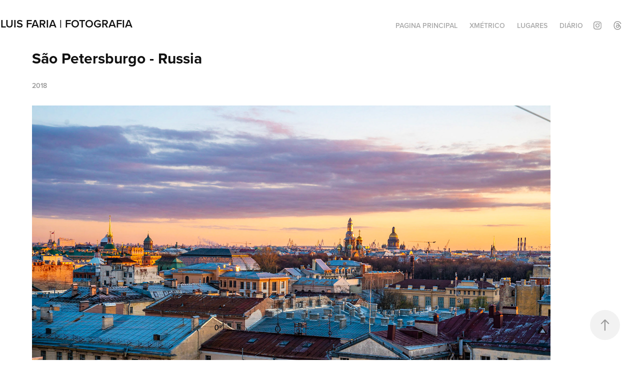

--- FILE ---
content_type: text/html; charset=utf-8
request_url: https://luisfaria.pt/hokaido-japao
body_size: 15924
content:
<!DOCTYPE HTML>
<html lang="en-US">
<head>
  <meta charset="UTF-8" />
  <meta name="viewport" content="width=device-width, initial-scale=1" />
      <meta name="description"  content="O olhar da engenharia na percepção da realidade" />
      <meta name="twitter:card"  content="summary_large_image" />
      <meta name="twitter:site"  content="@AdobePortfolio" />
      <meta  property="og:title" content="Luis Faria - São Petersburgo - Russia" />
      <meta  property="og:description" content="O olhar da engenharia na percepção da realidade" />
      <meta  property="og:image" content="https://cdn.myportfolio.com/14c75bc3639ff0627f6b682f286eed89/e89c6cf4-f04d-4f5b-b712-ab6c81774c24_car_202x158.jpg?h=e9aea0aa21c436ea564e579f421b0f0b" />
      <link rel="icon" href="[data-uri]"  />
      <link rel="stylesheet" href="/dist/css/main.css" type="text/css" />
      <link rel="stylesheet" href="https://cdn.myportfolio.com/14c75bc3639ff0627f6b682f286eed89/717829a48b5fad64747b7bf2f577ae731759675247.css?h=2eccaacb67e3f3e671c05535f287317c" type="text/css" />
    <link rel="canonical" href="https://luisfaria.pt/hokaido-japao" />
      <title>Luis Faria - São Petersburgo - Russia</title>
    <script type="text/javascript" src="//use.typekit.net/ik/[base64].js?cb=8dae7d4d979f383d5ca1dd118e49b6878a07c580" async onload="
    try {
      window.Typekit.load();
    } catch (e) {
      console.warn('Typekit not loaded.');
    }
    "></script>
</head>
  <body class="transition-enabled">  <div class='page-background-video page-background-video-with-panel'>
  </div>
  <div class="js-responsive-nav">
    <div class="responsive-nav has-social">
      <div class="close-responsive-click-area js-close-responsive-nav">
        <div class="close-responsive-button"></div>
      </div>
          <div class="nav-container">
            <nav data-hover-hint="nav">
                <div class="gallery-title"><a href="/pagina-principal" >Pagina Principal</a></div>
                <div class="gallery-title"><a href="/projects" >xmétrico</a></div>
                <div class="gallery-title"><a href="/lugares" >Lugares</a></div>
      <div class="page-title">
        <a href="/diario" >Diário</a>
      </div>
                <div class="social pf-nav-social" data-hover-hint="navSocialIcons">
                  <ul>
                          <li>
                            <a href="http://instagram.com/xmetrico" target="_blank">
                              <svg version="1.1" id="Layer_1" xmlns="http://www.w3.org/2000/svg" xmlns:xlink="http://www.w3.org/1999/xlink" viewBox="0 0 30 24" style="enable-background:new 0 0 30 24;" xml:space="preserve" class="icon">
                              <g>
                                <path d="M15,5.4c2.1,0,2.4,0,3.2,0c0.8,0,1.2,0.2,1.5,0.3c0.4,0.1,0.6,0.3,0.9,0.6c0.3,0.3,0.5,0.5,0.6,0.9
                                  c0.1,0.3,0.2,0.7,0.3,1.5c0,0.8,0,1.1,0,3.2s0,2.4,0,3.2c0,0.8-0.2,1.2-0.3,1.5c-0.1,0.4-0.3,0.6-0.6,0.9c-0.3,0.3-0.5,0.5-0.9,0.6
                                  c-0.3,0.1-0.7,0.2-1.5,0.3c-0.8,0-1.1,0-3.2,0s-2.4,0-3.2,0c-0.8,0-1.2-0.2-1.5-0.3c-0.4-0.1-0.6-0.3-0.9-0.6
                                  c-0.3-0.3-0.5-0.5-0.6-0.9c-0.1-0.3-0.2-0.7-0.3-1.5c0-0.8,0-1.1,0-3.2s0-2.4,0-3.2c0-0.8,0.2-1.2,0.3-1.5c0.1-0.4,0.3-0.6,0.6-0.9
                                  c0.3-0.3,0.5-0.5,0.9-0.6c0.3-0.1,0.7-0.2,1.5-0.3C12.6,5.4,12.9,5.4,15,5.4 M15,4c-2.2,0-2.4,0-3.3,0c-0.9,0-1.4,0.2-1.9,0.4
                                  c-0.5,0.2-1,0.5-1.4,0.9C7.9,5.8,7.6,6.2,7.4,6.8C7.2,7.3,7.1,7.9,7,8.7C7,9.6,7,9.8,7,12s0,2.4,0,3.3c0,0.9,0.2,1.4,0.4,1.9
                                  c0.2,0.5,0.5,1,0.9,1.4c0.4,0.4,0.9,0.7,1.4,0.9c0.5,0.2,1.1,0.3,1.9,0.4c0.9,0,1.1,0,3.3,0s2.4,0,3.3,0c0.9,0,1.4-0.2,1.9-0.4
                                  c0.5-0.2,1-0.5,1.4-0.9c0.4-0.4,0.7-0.9,0.9-1.4c0.2-0.5,0.3-1.1,0.4-1.9c0-0.9,0-1.1,0-3.3s0-2.4,0-3.3c0-0.9-0.2-1.4-0.4-1.9
                                  c-0.2-0.5-0.5-1-0.9-1.4c-0.4-0.4-0.9-0.7-1.4-0.9c-0.5-0.2-1.1-0.3-1.9-0.4C17.4,4,17.2,4,15,4L15,4L15,4z"/>
                                <path d="M15,7.9c-2.3,0-4.1,1.8-4.1,4.1s1.8,4.1,4.1,4.1s4.1-1.8,4.1-4.1S17.3,7.9,15,7.9L15,7.9z M15,14.7c-1.5,0-2.7-1.2-2.7-2.7
                                  c0-1.5,1.2-2.7,2.7-2.7s2.7,1.2,2.7,2.7C17.7,13.5,16.5,14.7,15,14.7L15,14.7z"/>
                                <path d="M20.2,7.7c0,0.5-0.4,1-1,1s-1-0.4-1-1s0.4-1,1-1S20.2,7.2,20.2,7.7L20.2,7.7z"/>
                              </g>
                              </svg>
                            </a>
                          </li>
                        <li>
                          <a href="http://threads.com/luisfaria.pt" target="_blank">
                            <svg version="1.1" id="Layer_1" xmlns="http://www.w3.org/2000/svg" xmlns:xlink="http://www.w3.org/1999/xlink" x="0px" y="0px" viewBox="0 0 30 24" style="enable-background:new 0 0 30 24;" xml:space="preserve" class="icon">
                              <path d="M19.1722 11.3454C19.0971 11.31 19.0208 11.2759 18.9435 11.2433C18.8089 8.80519 17.454 7.40937 15.1789 7.39508C15.1686 7.39502 15.1583 7.39502 15.148 7.39502C13.7872 7.39502 12.6554 7.96615 11.9588 9.00541L13.2101 9.84935C13.7305 9.07306 14.5472 8.90756 15.1486 8.90756C15.1556 8.90756 15.1625 8.90757 15.1694 8.90763C15.9185 8.91232 16.4838 9.12648 16.8497 9.5441C17.1159 9.84815 17.294 10.2683 17.3822 10.7985C16.718 10.6876 15.9997 10.6534 15.2318 10.6967C13.0688 10.8192 11.6782 12.0596 11.7716 13.7832C11.819 14.6575 12.2619 15.4096 13.0188 15.901C13.6588 16.3163 14.483 16.5195 15.3396 16.4735C16.4709 16.4125 17.3584 15.9881 17.9775 15.2121C18.4477 14.6229 18.7451 13.8592 18.8764 12.897C19.4155 13.2169 19.8151 13.6379 20.0357 14.1439C20.411 15.0042 20.4329 16.4178 19.2597 17.5703C18.2319 18.58 16.9963 19.0168 15.1291 19.0303C13.0578 19.0152 11.4913 18.362 10.4729 17.089C9.51916 15.897 9.02627 14.1752 9.00788 11.9714C9.02627 9.76765 9.51916 8.04585 10.4729 6.85381C11.4913 5.58079 13.0578 4.92767 15.1291 4.91254C17.2153 4.92779 18.8091 5.58405 19.8666 6.86321C20.3851 7.49049 20.776 8.27935 21.0337 9.19913L22.5 8.81448C22.1876 7.68233 21.6961 6.70675 21.0272 5.89767C19.6715 4.25773 17.6888 3.41742 15.1342 3.39999H15.1239C12.5745 3.41736 10.614 4.26087 9.29693 5.90707C8.12493 7.37199 7.52038 9.41032 7.50006 11.9654L7.5 11.9714L7.50006 11.9774C7.52038 14.5325 8.12493 16.5709 9.29693 18.0358C10.614 19.682 12.5745 20.5255 15.1239 20.5429H15.1342C17.4008 20.5274 18.9984 19.9439 20.3146 18.651C22.0366 16.9595 21.9848 14.8392 21.4172 13.5376C21.01 12.6042 20.2337 11.8461 19.1722 11.3454ZM15.2587 14.9631C14.3106 15.0156 13.3257 14.5972 13.2772 13.7011C13.2412 13.0366 13.7581 12.2952 15.3168 12.2069C15.4954 12.1967 15.6705 12.1918 15.8426 12.1918C16.4088 12.1918 16.9385 12.2459 17.42 12.3494C17.2404 14.5549 16.1869 14.913 15.2587 14.9631Z" />
                            </svg>
                          </a>
                        </li>
                  </ul>
                </div>
            </nav>
          </div>
    </div>
  </div>
  <div class="site-wrap cfix js-site-wrap">
    <div class="site-container">
      <div class="site-content e2e-site-content">
        <header class="site-header">
          <div class="logo-container">
              <div class="logo-wrap" data-hover-hint="logo">
                    <div class="logo e2e-site-logo-text logo-text  ">
    <a href="/pagina-principal" class="preserve-whitespace">Luis Faria | Fotografia</a>

</div>
              </div>
  <div class="hamburger-click-area js-hamburger">
    <div class="hamburger">
      <i></i>
      <i></i>
      <i></i>
    </div>
  </div>
          </div>
              <div class="nav-container">
                <nav data-hover-hint="nav">
                <div class="gallery-title"><a href="/pagina-principal" >Pagina Principal</a></div>
                <div class="gallery-title"><a href="/projects" >xmétrico</a></div>
                <div class="gallery-title"><a href="/lugares" >Lugares</a></div>
      <div class="page-title">
        <a href="/diario" >Diário</a>
      </div>
                    <div class="social pf-nav-social" data-hover-hint="navSocialIcons">
                      <ul>
                              <li>
                                <a href="http://instagram.com/xmetrico" target="_blank">
                                  <svg version="1.1" id="Layer_1" xmlns="http://www.w3.org/2000/svg" xmlns:xlink="http://www.w3.org/1999/xlink" viewBox="0 0 30 24" style="enable-background:new 0 0 30 24;" xml:space="preserve" class="icon">
                                  <g>
                                    <path d="M15,5.4c2.1,0,2.4,0,3.2,0c0.8,0,1.2,0.2,1.5,0.3c0.4,0.1,0.6,0.3,0.9,0.6c0.3,0.3,0.5,0.5,0.6,0.9
                                      c0.1,0.3,0.2,0.7,0.3,1.5c0,0.8,0,1.1,0,3.2s0,2.4,0,3.2c0,0.8-0.2,1.2-0.3,1.5c-0.1,0.4-0.3,0.6-0.6,0.9c-0.3,0.3-0.5,0.5-0.9,0.6
                                      c-0.3,0.1-0.7,0.2-1.5,0.3c-0.8,0-1.1,0-3.2,0s-2.4,0-3.2,0c-0.8,0-1.2-0.2-1.5-0.3c-0.4-0.1-0.6-0.3-0.9-0.6
                                      c-0.3-0.3-0.5-0.5-0.6-0.9c-0.1-0.3-0.2-0.7-0.3-1.5c0-0.8,0-1.1,0-3.2s0-2.4,0-3.2c0-0.8,0.2-1.2,0.3-1.5c0.1-0.4,0.3-0.6,0.6-0.9
                                      c0.3-0.3,0.5-0.5,0.9-0.6c0.3-0.1,0.7-0.2,1.5-0.3C12.6,5.4,12.9,5.4,15,5.4 M15,4c-2.2,0-2.4,0-3.3,0c-0.9,0-1.4,0.2-1.9,0.4
                                      c-0.5,0.2-1,0.5-1.4,0.9C7.9,5.8,7.6,6.2,7.4,6.8C7.2,7.3,7.1,7.9,7,8.7C7,9.6,7,9.8,7,12s0,2.4,0,3.3c0,0.9,0.2,1.4,0.4,1.9
                                      c0.2,0.5,0.5,1,0.9,1.4c0.4,0.4,0.9,0.7,1.4,0.9c0.5,0.2,1.1,0.3,1.9,0.4c0.9,0,1.1,0,3.3,0s2.4,0,3.3,0c0.9,0,1.4-0.2,1.9-0.4
                                      c0.5-0.2,1-0.5,1.4-0.9c0.4-0.4,0.7-0.9,0.9-1.4c0.2-0.5,0.3-1.1,0.4-1.9c0-0.9,0-1.1,0-3.3s0-2.4,0-3.3c0-0.9-0.2-1.4-0.4-1.9
                                      c-0.2-0.5-0.5-1-0.9-1.4c-0.4-0.4-0.9-0.7-1.4-0.9c-0.5-0.2-1.1-0.3-1.9-0.4C17.4,4,17.2,4,15,4L15,4L15,4z"/>
                                    <path d="M15,7.9c-2.3,0-4.1,1.8-4.1,4.1s1.8,4.1,4.1,4.1s4.1-1.8,4.1-4.1S17.3,7.9,15,7.9L15,7.9z M15,14.7c-1.5,0-2.7-1.2-2.7-2.7
                                      c0-1.5,1.2-2.7,2.7-2.7s2.7,1.2,2.7,2.7C17.7,13.5,16.5,14.7,15,14.7L15,14.7z"/>
                                    <path d="M20.2,7.7c0,0.5-0.4,1-1,1s-1-0.4-1-1s0.4-1,1-1S20.2,7.2,20.2,7.7L20.2,7.7z"/>
                                  </g>
                                  </svg>
                                </a>
                              </li>
                            <li>
                              <a href="http://threads.com/luisfaria.pt" target="_blank">
                                <svg version="1.1" id="Layer_1" xmlns="http://www.w3.org/2000/svg" xmlns:xlink="http://www.w3.org/1999/xlink" x="0px" y="0px" viewBox="0 0 30 24" style="enable-background:new 0 0 30 24;" xml:space="preserve" class="icon">
                                  <path d="M19.1722 11.3454C19.0971 11.31 19.0208 11.2759 18.9435 11.2433C18.8089 8.80519 17.454 7.40937 15.1789 7.39508C15.1686 7.39502 15.1583 7.39502 15.148 7.39502C13.7872 7.39502 12.6554 7.96615 11.9588 9.00541L13.2101 9.84935C13.7305 9.07306 14.5472 8.90756 15.1486 8.90756C15.1556 8.90756 15.1625 8.90757 15.1694 8.90763C15.9185 8.91232 16.4838 9.12648 16.8497 9.5441C17.1159 9.84815 17.294 10.2683 17.3822 10.7985C16.718 10.6876 15.9997 10.6534 15.2318 10.6967C13.0688 10.8192 11.6782 12.0596 11.7716 13.7832C11.819 14.6575 12.2619 15.4096 13.0188 15.901C13.6588 16.3163 14.483 16.5195 15.3396 16.4735C16.4709 16.4125 17.3584 15.9881 17.9775 15.2121C18.4477 14.6229 18.7451 13.8592 18.8764 12.897C19.4155 13.2169 19.8151 13.6379 20.0357 14.1439C20.411 15.0042 20.4329 16.4178 19.2597 17.5703C18.2319 18.58 16.9963 19.0168 15.1291 19.0303C13.0578 19.0152 11.4913 18.362 10.4729 17.089C9.51916 15.897 9.02627 14.1752 9.00788 11.9714C9.02627 9.76765 9.51916 8.04585 10.4729 6.85381C11.4913 5.58079 13.0578 4.92767 15.1291 4.91254C17.2153 4.92779 18.8091 5.58405 19.8666 6.86321C20.3851 7.49049 20.776 8.27935 21.0337 9.19913L22.5 8.81448C22.1876 7.68233 21.6961 6.70675 21.0272 5.89767C19.6715 4.25773 17.6888 3.41742 15.1342 3.39999H15.1239C12.5745 3.41736 10.614 4.26087 9.29693 5.90707C8.12493 7.37199 7.52038 9.41032 7.50006 11.9654L7.5 11.9714L7.50006 11.9774C7.52038 14.5325 8.12493 16.5709 9.29693 18.0358C10.614 19.682 12.5745 20.5255 15.1239 20.5429H15.1342C17.4008 20.5274 18.9984 19.9439 20.3146 18.651C22.0366 16.9595 21.9848 14.8392 21.4172 13.5376C21.01 12.6042 20.2337 11.8461 19.1722 11.3454ZM15.2587 14.9631C14.3106 15.0156 13.3257 14.5972 13.2772 13.7011C13.2412 13.0366 13.7581 12.2952 15.3168 12.2069C15.4954 12.1967 15.6705 12.1918 15.8426 12.1918C16.4088 12.1918 16.9385 12.2459 17.42 12.3494C17.2404 14.5549 16.1869 14.913 15.2587 14.9631Z" />
                                </svg>
                              </a>
                            </li>
                      </ul>
                    </div>
                </nav>
              </div>
        </header>
        <main>
  <div class="page-container" data-context="page.page.container" data-hover-hint="pageContainer">
    <section class="page standard-modules">
        <header class="page-header content" data-context="pages" data-identity="id:p5c85a04ad5d164e5977a05979ec1b4ba6a176393158a89eef4ccb" data-hover-hint="pageHeader" data-hover-hint-id="p5c85a04ad5d164e5977a05979ec1b4ba6a176393158a89eef4ccb">
            <h1 class="title preserve-whitespace e2e-site-logo-text">São Petersburgo - Russia</h1>
            <p class="description"></p>
            <div class="date">2018</div>
            
            
        </header>
      <div class="page-content js-page-content" data-context="pages" data-identity="id:p5c85a04ad5d164e5977a05979ec1b4ba6a176393158a89eef4ccb">
        <div id="project-canvas" class="js-project-modules modules content">
          <div id="project-modules">
              
              <div class="project-module module image project-module-image js-js-project-module" >

  

  
     <div class="js-lightbox" data-src="https://cdn.myportfolio.com/14c75bc3639ff0627f6b682f286eed89/d04f7ea4-fdb7-4a34-8d80-022437dfa325.jpg?h=8a2f213c68bdcc4f5ee9f3aac039476a">
           <img
             class="js-lazy e2e-site-project-module-image"
             src="[data-uri]"
             data-src="https://cdn.myportfolio.com/14c75bc3639ff0627f6b682f286eed89/d04f7ea4-fdb7-4a34-8d80-022437dfa325_rw_1920.jpg?h=cf4fdd94e2c1d56ac7170805a6647017"
             data-srcset="https://cdn.myportfolio.com/14c75bc3639ff0627f6b682f286eed89/d04f7ea4-fdb7-4a34-8d80-022437dfa325_rw_600.jpg?h=c9f82361425fabc2e3122b08871a0b2d 600w,https://cdn.myportfolio.com/14c75bc3639ff0627f6b682f286eed89/d04f7ea4-fdb7-4a34-8d80-022437dfa325_rw_1200.jpg?h=c41a746d04b693848be4d34e531cb9d1 1200w,https://cdn.myportfolio.com/14c75bc3639ff0627f6b682f286eed89/d04f7ea4-fdb7-4a34-8d80-022437dfa325_rw_1920.jpg?h=cf4fdd94e2c1d56ac7170805a6647017 1920w,"
             data-sizes="(max-width: 1920px) 100vw, 1920px"
             width="1920"
             height="0"
             style="padding-bottom: 66.67%; background: rgba(0, 0, 0, 0.03)"
             
           >
     </div>
  

</div>

              
              
              
              
              
              
              
              
              
              <div class="project-module module image project-module-image js-js-project-module" >

  

  
     <div class="js-lightbox" data-src="https://cdn.myportfolio.com/14c75bc3639ff0627f6b682f286eed89/8209c432-e74f-45f1-890f-ea724e6de861.jpg?h=4da074aeee9d3c69d2a3f1bfb6bafa3d">
           <img
             class="js-lazy e2e-site-project-module-image"
             src="[data-uri]"
             data-src="https://cdn.myportfolio.com/14c75bc3639ff0627f6b682f286eed89/8209c432-e74f-45f1-890f-ea724e6de861_rw_1920.jpg?h=d94a30c22358038a97d245b3a83de6bc"
             data-srcset="https://cdn.myportfolio.com/14c75bc3639ff0627f6b682f286eed89/8209c432-e74f-45f1-890f-ea724e6de861_rw_600.jpg?h=7c8965ba05a8319c86bf9359f4071ce4 600w,https://cdn.myportfolio.com/14c75bc3639ff0627f6b682f286eed89/8209c432-e74f-45f1-890f-ea724e6de861_rw_1200.jpg?h=5cdcc9a30b62d1011f3ed396b7a63681 1200w,https://cdn.myportfolio.com/14c75bc3639ff0627f6b682f286eed89/8209c432-e74f-45f1-890f-ea724e6de861_rw_1920.jpg?h=d94a30c22358038a97d245b3a83de6bc 1920w,"
             data-sizes="(max-width: 1920px) 100vw, 1920px"
             width="1920"
             height="0"
             style="padding-bottom: 66.67%; background: rgba(0, 0, 0, 0.03)"
             
           >
     </div>
  

</div>

              
              
              
              
              
              
              
              
              
              <div class="project-module module image project-module-image js-js-project-module" >

  

  
     <div class="js-lightbox" data-src="https://cdn.myportfolio.com/14c75bc3639ff0627f6b682f286eed89/843ea4a1-f995-4d18-81ef-113ed6534218.jpg?h=1948ac79da5909b82be7de0240704362">
           <img
             class="js-lazy e2e-site-project-module-image"
             src="[data-uri]"
             data-src="https://cdn.myportfolio.com/14c75bc3639ff0627f6b682f286eed89/843ea4a1-f995-4d18-81ef-113ed6534218_rw_1920.jpg?h=8c427817fd3eea43c1a7d8d9caae9909"
             data-srcset="https://cdn.myportfolio.com/14c75bc3639ff0627f6b682f286eed89/843ea4a1-f995-4d18-81ef-113ed6534218_rw_600.jpg?h=02b321b82a1fcb06cff6087b0723ba86 600w,https://cdn.myportfolio.com/14c75bc3639ff0627f6b682f286eed89/843ea4a1-f995-4d18-81ef-113ed6534218_rw_1200.jpg?h=98eefbfd7a3cf87ab5e3d67d769e9833 1200w,https://cdn.myportfolio.com/14c75bc3639ff0627f6b682f286eed89/843ea4a1-f995-4d18-81ef-113ed6534218_rw_1920.jpg?h=8c427817fd3eea43c1a7d8d9caae9909 1920w,"
             data-sizes="(max-width: 1920px) 100vw, 1920px"
             width="1920"
             height="0"
             style="padding-bottom: 66.67%; background: rgba(0, 0, 0, 0.03)"
             
           >
     </div>
  

</div>

              
              
              
              
              
              
              
              
              
              <div class="project-module module image project-module-image js-js-project-module" >

  

  
     <div class="js-lightbox" data-src="https://cdn.myportfolio.com/14c75bc3639ff0627f6b682f286eed89/0a6b729e-2443-4811-b000-1b2ba1169681.jpg?h=b55563d29fa22bd455506d62492caf35">
           <img
             class="js-lazy e2e-site-project-module-image"
             src="[data-uri]"
             data-src="https://cdn.myportfolio.com/14c75bc3639ff0627f6b682f286eed89/0a6b729e-2443-4811-b000-1b2ba1169681_rw_1920.jpg?h=adaf31ecf4bae1a7eec2d899a250a26b"
             data-srcset="https://cdn.myportfolio.com/14c75bc3639ff0627f6b682f286eed89/0a6b729e-2443-4811-b000-1b2ba1169681_rw_600.jpg?h=5dfc05b683f9fe557bdc27697546ef01 600w,https://cdn.myportfolio.com/14c75bc3639ff0627f6b682f286eed89/0a6b729e-2443-4811-b000-1b2ba1169681_rw_1200.jpg?h=c936c594af8444eae7a4816af6951012 1200w,https://cdn.myportfolio.com/14c75bc3639ff0627f6b682f286eed89/0a6b729e-2443-4811-b000-1b2ba1169681_rw_1920.jpg?h=adaf31ecf4bae1a7eec2d899a250a26b 1920w,"
             data-sizes="(max-width: 1920px) 100vw, 1920px"
             width="1920"
             height="0"
             style="padding-bottom: 66.67%; background: rgba(0, 0, 0, 0.03)"
             
           >
     </div>
  

</div>

              
              
              
              
              
              
              
              
              
              <div class="project-module module image project-module-image js-js-project-module" >

  

  
     <div class="js-lightbox" data-src="https://cdn.myportfolio.com/14c75bc3639ff0627f6b682f286eed89/387df0eb-4b2d-40e6-a61a-fd408b0b68ac.jpg?h=6c854d52f471ce2ce9cedb425d4323fe">
           <img
             class="js-lazy e2e-site-project-module-image"
             src="[data-uri]"
             data-src="https://cdn.myportfolio.com/14c75bc3639ff0627f6b682f286eed89/387df0eb-4b2d-40e6-a61a-fd408b0b68ac_rw_1920.jpg?h=ecd7baf44c32dc6d5c315d0e74bea0a6"
             data-srcset="https://cdn.myportfolio.com/14c75bc3639ff0627f6b682f286eed89/387df0eb-4b2d-40e6-a61a-fd408b0b68ac_rw_600.jpg?h=bc3f81f4c0595c26162525fac0351bf5 600w,https://cdn.myportfolio.com/14c75bc3639ff0627f6b682f286eed89/387df0eb-4b2d-40e6-a61a-fd408b0b68ac_rw_1200.jpg?h=6da2c00df2e1e3e854c23c2e03f6e6d1 1200w,https://cdn.myportfolio.com/14c75bc3639ff0627f6b682f286eed89/387df0eb-4b2d-40e6-a61a-fd408b0b68ac_rw_1920.jpg?h=ecd7baf44c32dc6d5c315d0e74bea0a6 1920w,"
             data-sizes="(max-width: 1920px) 100vw, 1920px"
             width="1920"
             height="0"
             style="padding-bottom: 66.67%; background: rgba(0, 0, 0, 0.03)"
             
           >
     </div>
  

</div>

              
              
              
              
              
              
              
              
              
              <div class="project-module module image project-module-image js-js-project-module" >

  

  
     <div class="js-lightbox" data-src="https://cdn.myportfolio.com/14c75bc3639ff0627f6b682f286eed89/c21659cd-7bd9-4215-a23a-da32c59d0c18.jpg?h=5cf6e302bad4b853a1773c0aa356ee99">
           <img
             class="js-lazy e2e-site-project-module-image"
             src="[data-uri]"
             data-src="https://cdn.myportfolio.com/14c75bc3639ff0627f6b682f286eed89/c21659cd-7bd9-4215-a23a-da32c59d0c18_rw_1920.jpg?h=533f9c0f3e4df1991ab59f949b93eb20"
             data-srcset="https://cdn.myportfolio.com/14c75bc3639ff0627f6b682f286eed89/c21659cd-7bd9-4215-a23a-da32c59d0c18_rw_600.jpg?h=1d7449b7dc3a1df19578bb64f4ff9a80 600w,https://cdn.myportfolio.com/14c75bc3639ff0627f6b682f286eed89/c21659cd-7bd9-4215-a23a-da32c59d0c18_rw_1200.jpg?h=def7a75032992c37c1024b4275494ccc 1200w,https://cdn.myportfolio.com/14c75bc3639ff0627f6b682f286eed89/c21659cd-7bd9-4215-a23a-da32c59d0c18_rw_1920.jpg?h=533f9c0f3e4df1991ab59f949b93eb20 1920w,"
             data-sizes="(max-width: 1920px) 100vw, 1920px"
             width="1920"
             height="0"
             style="padding-bottom: 66.67%; background: rgba(0, 0, 0, 0.03)"
             
           >
     </div>
  

</div>

              
              
              
              
              
              
              
              
              
              <div class="project-module module image project-module-image js-js-project-module" >

  

  
     <div class="js-lightbox" data-src="https://cdn.myportfolio.com/14c75bc3639ff0627f6b682f286eed89/5ddf1636-c925-4edf-9252-92df284d33ce.jpg?h=f82b668290b969bff3a3b1d5979094a4">
           <img
             class="js-lazy e2e-site-project-module-image"
             src="[data-uri]"
             data-src="https://cdn.myportfolio.com/14c75bc3639ff0627f6b682f286eed89/5ddf1636-c925-4edf-9252-92df284d33ce_rw_1920.jpg?h=9f4801821f10bbf486f6caea7bd5ed58"
             data-srcset="https://cdn.myportfolio.com/14c75bc3639ff0627f6b682f286eed89/5ddf1636-c925-4edf-9252-92df284d33ce_rw_600.jpg?h=d69ff7ba9566780ce737f22d52d75ed4 600w,https://cdn.myportfolio.com/14c75bc3639ff0627f6b682f286eed89/5ddf1636-c925-4edf-9252-92df284d33ce_rw_1200.jpg?h=2f5a600ac0f4230198b8d997e375c5a1 1200w,https://cdn.myportfolio.com/14c75bc3639ff0627f6b682f286eed89/5ddf1636-c925-4edf-9252-92df284d33ce_rw_1920.jpg?h=9f4801821f10bbf486f6caea7bd5ed58 1920w,"
             data-sizes="(max-width: 1920px) 100vw, 1920px"
             width="1920"
             height="0"
             style="padding-bottom: 66.67%; background: rgba(0, 0, 0, 0.03)"
             
           >
     </div>
  

</div>

              
              
              
              
              
              
              
              
              
              <div class="project-module module image project-module-image js-js-project-module" >

  

  
     <div class="js-lightbox" data-src="https://cdn.myportfolio.com/14c75bc3639ff0627f6b682f286eed89/103cd627-ab92-4f6e-9755-b2927363fd00.jpg?h=8cf13cb2396c3fe3e72e6cf6e29d23c5">
           <img
             class="js-lazy e2e-site-project-module-image"
             src="[data-uri]"
             data-src="https://cdn.myportfolio.com/14c75bc3639ff0627f6b682f286eed89/103cd627-ab92-4f6e-9755-b2927363fd00_rw_1920.jpg?h=ebe7742665f95f1b7c17a72efc08dfd9"
             data-srcset="https://cdn.myportfolio.com/14c75bc3639ff0627f6b682f286eed89/103cd627-ab92-4f6e-9755-b2927363fd00_rw_600.jpg?h=4a211860b34e3f0ffdfb3496ffb6e8a0 600w,https://cdn.myportfolio.com/14c75bc3639ff0627f6b682f286eed89/103cd627-ab92-4f6e-9755-b2927363fd00_rw_1200.jpg?h=23a468bed7d61670e4ac535187c40876 1200w,https://cdn.myportfolio.com/14c75bc3639ff0627f6b682f286eed89/103cd627-ab92-4f6e-9755-b2927363fd00_rw_1920.jpg?h=ebe7742665f95f1b7c17a72efc08dfd9 1920w,"
             data-sizes="(max-width: 1920px) 100vw, 1920px"
             width="1920"
             height="0"
             style="padding-bottom: 66.67%; background: rgba(0, 0, 0, 0.03)"
             
           >
     </div>
  

</div>

              
              
              
              
              
              
              
              
              
              <div class="project-module module image project-module-image js-js-project-module" >

  

  
     <div class="js-lightbox" data-src="https://cdn.myportfolio.com/14c75bc3639ff0627f6b682f286eed89/c04bc73f-b108-4368-8513-9c901fa5b56e.jpg?h=9c802db1f43607589374fc05ec3ebb1f">
           <img
             class="js-lazy e2e-site-project-module-image"
             src="[data-uri]"
             data-src="https://cdn.myportfolio.com/14c75bc3639ff0627f6b682f286eed89/c04bc73f-b108-4368-8513-9c901fa5b56e_rw_1920.jpg?h=cf6b52b2cc06bce3cbafb8cd74e9c4ac"
             data-srcset="https://cdn.myportfolio.com/14c75bc3639ff0627f6b682f286eed89/c04bc73f-b108-4368-8513-9c901fa5b56e_rw_600.jpg?h=37c748dc59e0dd8858aa9187f1cbfcd6 600w,https://cdn.myportfolio.com/14c75bc3639ff0627f6b682f286eed89/c04bc73f-b108-4368-8513-9c901fa5b56e_rw_1200.jpg?h=262ff1ca027ff203bdb46f630b6052a9 1200w,https://cdn.myportfolio.com/14c75bc3639ff0627f6b682f286eed89/c04bc73f-b108-4368-8513-9c901fa5b56e_rw_1920.jpg?h=cf6b52b2cc06bce3cbafb8cd74e9c4ac 1920w,"
             data-sizes="(max-width: 1920px) 100vw, 1920px"
             width="1920"
             height="0"
             style="padding-bottom: 66.67%; background: rgba(0, 0, 0, 0.03)"
             
           >
     </div>
  

</div>

              
              
              
              
              
              
              
              
              
              <div class="project-module module image project-module-image js-js-project-module" >

  

  
     <div class="js-lightbox" data-src="https://cdn.myportfolio.com/14c75bc3639ff0627f6b682f286eed89/a152cd07-9516-4345-ae1c-ef6538171a9a.jpg?h=0846b10c22bfdaac82ed6d80c11b4155">
           <img
             class="js-lazy e2e-site-project-module-image"
             src="[data-uri]"
             data-src="https://cdn.myportfolio.com/14c75bc3639ff0627f6b682f286eed89/a152cd07-9516-4345-ae1c-ef6538171a9a_rw_1920.jpg?h=d93c95999e067686260ae249a51f6573"
             data-srcset="https://cdn.myportfolio.com/14c75bc3639ff0627f6b682f286eed89/a152cd07-9516-4345-ae1c-ef6538171a9a_rw_600.jpg?h=d46f231ed3db836eb6a308ed1b008b34 600w,https://cdn.myportfolio.com/14c75bc3639ff0627f6b682f286eed89/a152cd07-9516-4345-ae1c-ef6538171a9a_rw_1200.jpg?h=f10a8c8e3eb96f87ae01f07989f80a68 1200w,https://cdn.myportfolio.com/14c75bc3639ff0627f6b682f286eed89/a152cd07-9516-4345-ae1c-ef6538171a9a_rw_1920.jpg?h=d93c95999e067686260ae249a51f6573 1920w,"
             data-sizes="(max-width: 1920px) 100vw, 1920px"
             width="1920"
             height="0"
             style="padding-bottom: 66.67%; background: rgba(0, 0, 0, 0.03)"
             
           >
     </div>
  

</div>

              
              
              
              
              
              
              
              
              
              <div class="project-module module image project-module-image js-js-project-module" >

  

  
     <div class="js-lightbox" data-src="https://cdn.myportfolio.com/14c75bc3639ff0627f6b682f286eed89/f1ee572a-0410-4660-b657-6f7956e5239c.jpg?h=e25c0435496118ab5f134b98ccc459cd">
           <img
             class="js-lazy e2e-site-project-module-image"
             src="[data-uri]"
             data-src="https://cdn.myportfolio.com/14c75bc3639ff0627f6b682f286eed89/f1ee572a-0410-4660-b657-6f7956e5239c_rw_1920.jpg?h=dba2b8bbbd4ec14f443463e39cb37c07"
             data-srcset="https://cdn.myportfolio.com/14c75bc3639ff0627f6b682f286eed89/f1ee572a-0410-4660-b657-6f7956e5239c_rw_600.jpg?h=fdda31fca82cd47dee5335d405646703 600w,https://cdn.myportfolio.com/14c75bc3639ff0627f6b682f286eed89/f1ee572a-0410-4660-b657-6f7956e5239c_rw_1200.jpg?h=8f7ee9c41b732ca7dc19d3bc78a76388 1200w,https://cdn.myportfolio.com/14c75bc3639ff0627f6b682f286eed89/f1ee572a-0410-4660-b657-6f7956e5239c_rw_1920.jpg?h=dba2b8bbbd4ec14f443463e39cb37c07 1920w,"
             data-sizes="(max-width: 1920px) 100vw, 1920px"
             width="1920"
             height="0"
             style="padding-bottom: 66.67%; background: rgba(0, 0, 0, 0.03)"
             
           >
     </div>
  

</div>

              
              
              
              
              
              
              
              
              
              <div class="project-module module image project-module-image js-js-project-module" >

  

  
     <div class="js-lightbox" data-src="https://cdn.myportfolio.com/14c75bc3639ff0627f6b682f286eed89/80b7b913-9946-48c5-b593-19c1583f7c50.jpg?h=485c45e4a305874969f4745f43bd6fd3">
           <img
             class="js-lazy e2e-site-project-module-image"
             src="[data-uri]"
             data-src="https://cdn.myportfolio.com/14c75bc3639ff0627f6b682f286eed89/80b7b913-9946-48c5-b593-19c1583f7c50_rw_1920.jpg?h=e9ecf1e7532d27d60393f93e2ff4530e"
             data-srcset="https://cdn.myportfolio.com/14c75bc3639ff0627f6b682f286eed89/80b7b913-9946-48c5-b593-19c1583f7c50_rw_600.jpg?h=55760ae218d8e3372c3f189798b0d12d 600w,https://cdn.myportfolio.com/14c75bc3639ff0627f6b682f286eed89/80b7b913-9946-48c5-b593-19c1583f7c50_rw_1200.jpg?h=323e0d886512e6aa1c424d7d6ecee528 1200w,https://cdn.myportfolio.com/14c75bc3639ff0627f6b682f286eed89/80b7b913-9946-48c5-b593-19c1583f7c50_rw_1920.jpg?h=e9ecf1e7532d27d60393f93e2ff4530e 1920w,"
             data-sizes="(max-width: 1920px) 100vw, 1920px"
             width="1920"
             height="0"
             style="padding-bottom: 66.67%; background: rgba(0, 0, 0, 0.03)"
             
           >
     </div>
  

</div>

              
              
              
              
              
              
              
              
              
              <div class="project-module module image project-module-image js-js-project-module" >

  

  
     <div class="js-lightbox" data-src="https://cdn.myportfolio.com/14c75bc3639ff0627f6b682f286eed89/7e9b1b75-39c9-4513-95a9-b0c6762ecc42.jpg?h=95e4a7af9721c91557b9c1c2022a2444">
           <img
             class="js-lazy e2e-site-project-module-image"
             src="[data-uri]"
             data-src="https://cdn.myportfolio.com/14c75bc3639ff0627f6b682f286eed89/7e9b1b75-39c9-4513-95a9-b0c6762ecc42_rw_1920.jpg?h=58b16211d67f5d6a1b7752b615b197b6"
             data-srcset="https://cdn.myportfolio.com/14c75bc3639ff0627f6b682f286eed89/7e9b1b75-39c9-4513-95a9-b0c6762ecc42_rw_600.jpg?h=e7e352ce3e2337a7b05b494742989ead 600w,https://cdn.myportfolio.com/14c75bc3639ff0627f6b682f286eed89/7e9b1b75-39c9-4513-95a9-b0c6762ecc42_rw_1200.jpg?h=ae4325b24fc2366ea3a5457eb372e124 1200w,https://cdn.myportfolio.com/14c75bc3639ff0627f6b682f286eed89/7e9b1b75-39c9-4513-95a9-b0c6762ecc42_rw_1920.jpg?h=58b16211d67f5d6a1b7752b615b197b6 1920w,"
             data-sizes="(max-width: 1920px) 100vw, 1920px"
             width="1920"
             height="0"
             style="padding-bottom: 66.67%; background: rgba(0, 0, 0, 0.03)"
             
           >
     </div>
  

</div>

              
              
              
              
              
              
              
              
              
              <div class="project-module module image project-module-image js-js-project-module" >

  

  
     <div class="js-lightbox" data-src="https://cdn.myportfolio.com/14c75bc3639ff0627f6b682f286eed89/05eea2ff-7007-4d1f-b056-59202f60c16e.jpg?h=7909c45c041e157f32a89a95afbc8b17">
           <img
             class="js-lazy e2e-site-project-module-image"
             src="[data-uri]"
             data-src="https://cdn.myportfolio.com/14c75bc3639ff0627f6b682f286eed89/05eea2ff-7007-4d1f-b056-59202f60c16e_rw_1920.jpg?h=e52378c9dca5c58b9176a527409451f6"
             data-srcset="https://cdn.myportfolio.com/14c75bc3639ff0627f6b682f286eed89/05eea2ff-7007-4d1f-b056-59202f60c16e_rw_600.jpg?h=fc57d08730a508c38614f449498f939f 600w,https://cdn.myportfolio.com/14c75bc3639ff0627f6b682f286eed89/05eea2ff-7007-4d1f-b056-59202f60c16e_rw_1200.jpg?h=83118c306a2407fd11c224e3071cafdc 1200w,https://cdn.myportfolio.com/14c75bc3639ff0627f6b682f286eed89/05eea2ff-7007-4d1f-b056-59202f60c16e_rw_1920.jpg?h=e52378c9dca5c58b9176a527409451f6 1366w,"
             data-sizes="(max-width: 1366px) 100vw, 1366px"
             width="1366"
             height="0"
             style="padding-bottom: 149.83%; background: rgba(0, 0, 0, 0.03)"
             
           >
     </div>
  

</div>

              
              
              
              
              
              
              
              
              
              <div class="project-module module image project-module-image js-js-project-module" >

  

  
     <div class="js-lightbox" data-src="https://cdn.myportfolio.com/14c75bc3639ff0627f6b682f286eed89/97bf04dc-58b6-4305-8901-b6acab826510.jpg?h=10ab68842a18dfe1cba5bb3ac54bd211">
           <img
             class="js-lazy e2e-site-project-module-image"
             src="[data-uri]"
             data-src="https://cdn.myportfolio.com/14c75bc3639ff0627f6b682f286eed89/97bf04dc-58b6-4305-8901-b6acab826510_rw_1920.jpg?h=3ce6bfeab4102fe75b6f895d53836102"
             data-srcset="https://cdn.myportfolio.com/14c75bc3639ff0627f6b682f286eed89/97bf04dc-58b6-4305-8901-b6acab826510_rw_600.jpg?h=44d083a0e1f142722abee236507f153c 600w,https://cdn.myportfolio.com/14c75bc3639ff0627f6b682f286eed89/97bf04dc-58b6-4305-8901-b6acab826510_rw_1200.jpg?h=36c97e232839b1631b7e9440e5168ba4 1200w,https://cdn.myportfolio.com/14c75bc3639ff0627f6b682f286eed89/97bf04dc-58b6-4305-8901-b6acab826510_rw_1920.jpg?h=3ce6bfeab4102fe75b6f895d53836102 1920w,"
             data-sizes="(max-width: 1920px) 100vw, 1920px"
             width="1920"
             height="0"
             style="padding-bottom: 66.5%; background: rgba(0, 0, 0, 0.03)"
             
           >
     </div>
  

</div>

              
              
              
              
              
              
              
              
              
              <div class="project-module module image project-module-image js-js-project-module" >

  

  
     <div class="js-lightbox" data-src="https://cdn.myportfolio.com/14c75bc3639ff0627f6b682f286eed89/060b61e1-a8b7-4496-95bf-173b1311c99a.jpg?h=165dfab0176bcea8fb10e8048a5257ea">
           <img
             class="js-lazy e2e-site-project-module-image"
             src="[data-uri]"
             data-src="https://cdn.myportfolio.com/14c75bc3639ff0627f6b682f286eed89/060b61e1-a8b7-4496-95bf-173b1311c99a_rw_1920.jpg?h=2ad33322d2cc839aeb07f737e3ba388e"
             data-srcset="https://cdn.myportfolio.com/14c75bc3639ff0627f6b682f286eed89/060b61e1-a8b7-4496-95bf-173b1311c99a_rw_600.jpg?h=3eb2b0c07fb2e3707b40cbfa97358659 600w,https://cdn.myportfolio.com/14c75bc3639ff0627f6b682f286eed89/060b61e1-a8b7-4496-95bf-173b1311c99a_rw_1200.jpg?h=447237c41a5f56964bf0b0ad456c78ab 1200w,https://cdn.myportfolio.com/14c75bc3639ff0627f6b682f286eed89/060b61e1-a8b7-4496-95bf-173b1311c99a_rw_1920.jpg?h=2ad33322d2cc839aeb07f737e3ba388e 1920w,"
             data-sizes="(max-width: 1920px) 100vw, 1920px"
             width="1920"
             height="0"
             style="padding-bottom: 66.5%; background: rgba(0, 0, 0, 0.03)"
             
           >
     </div>
  

</div>

              
              
              
              
              
              
              
              
              
              <div class="project-module module image project-module-image js-js-project-module" >

  

  
     <div class="js-lightbox" data-src="https://cdn.myportfolio.com/14c75bc3639ff0627f6b682f286eed89/ff7c7273-17bb-4550-9e45-1248ad32e998.jpg?h=e186220fc15d8f178ce6e04e9f776804">
           <img
             class="js-lazy e2e-site-project-module-image"
             src="[data-uri]"
             data-src="https://cdn.myportfolio.com/14c75bc3639ff0627f6b682f286eed89/ff7c7273-17bb-4550-9e45-1248ad32e998_rw_1920.jpg?h=b052dcfe0696153d0574b22d7bb6d529"
             data-srcset="https://cdn.myportfolio.com/14c75bc3639ff0627f6b682f286eed89/ff7c7273-17bb-4550-9e45-1248ad32e998_rw_600.jpg?h=408b4dff834c864d2583c9fee3717733 600w,https://cdn.myportfolio.com/14c75bc3639ff0627f6b682f286eed89/ff7c7273-17bb-4550-9e45-1248ad32e998_rw_1200.jpg?h=3bf2875bd1c8d94a7a825a91223a06a6 1200w,https://cdn.myportfolio.com/14c75bc3639ff0627f6b682f286eed89/ff7c7273-17bb-4550-9e45-1248ad32e998_rw_1920.jpg?h=b052dcfe0696153d0574b22d7bb6d529 1920w,"
             data-sizes="(max-width: 1920px) 100vw, 1920px"
             width="1920"
             height="0"
             style="padding-bottom: 66.67%; background: rgba(0, 0, 0, 0.03)"
             
           >
     </div>
  

</div>

              
              
              
              
              
              
              
              
              
              <div class="project-module module image project-module-image js-js-project-module" >

  

  
     <div class="js-lightbox" data-src="https://cdn.myportfolio.com/14c75bc3639ff0627f6b682f286eed89/5dc685bd-53c3-43b4-abd1-ffdfb93e85ba.jpg?h=0645083a05533651337b3f76ae0028b0">
           <img
             class="js-lazy e2e-site-project-module-image"
             src="[data-uri]"
             data-src="https://cdn.myportfolio.com/14c75bc3639ff0627f6b682f286eed89/5dc685bd-53c3-43b4-abd1-ffdfb93e85ba_rw_1920.jpg?h=191dd6a83f6e363d4c6d8eb3319e8219"
             data-srcset="https://cdn.myportfolio.com/14c75bc3639ff0627f6b682f286eed89/5dc685bd-53c3-43b4-abd1-ffdfb93e85ba_rw_600.jpg?h=79367a47b65eb2222969fe41fcacdde6 600w,https://cdn.myportfolio.com/14c75bc3639ff0627f6b682f286eed89/5dc685bd-53c3-43b4-abd1-ffdfb93e85ba_rw_1200.jpg?h=d7bac882dd1d1cd4af78d8fa2a61ddd6 1200w,https://cdn.myportfolio.com/14c75bc3639ff0627f6b682f286eed89/5dc685bd-53c3-43b4-abd1-ffdfb93e85ba_rw_1920.jpg?h=191dd6a83f6e363d4c6d8eb3319e8219 1920w,"
             data-sizes="(max-width: 1920px) 100vw, 1920px"
             width="1920"
             height="0"
             style="padding-bottom: 66.67%; background: rgba(0, 0, 0, 0.03)"
             
           >
     </div>
  

</div>

              
              
              
              
              
              
              
              
              
              <div class="project-module module image project-module-image js-js-project-module" >

  

  
     <div class="js-lightbox" data-src="https://cdn.myportfolio.com/14c75bc3639ff0627f6b682f286eed89/b658660c-8dc9-4425-9079-e5cfa71c2191.jpg?h=cdb3103c4d0ffdaa86786714716b106f">
           <img
             class="js-lazy e2e-site-project-module-image"
             src="[data-uri]"
             data-src="https://cdn.myportfolio.com/14c75bc3639ff0627f6b682f286eed89/b658660c-8dc9-4425-9079-e5cfa71c2191_rw_1920.jpg?h=ecf80744f50f47b1716d8f4f8f084571"
             data-srcset="https://cdn.myportfolio.com/14c75bc3639ff0627f6b682f286eed89/b658660c-8dc9-4425-9079-e5cfa71c2191_rw_600.jpg?h=dc4cb9d3b6a10ec37fd1cd6674b88a20 600w,https://cdn.myportfolio.com/14c75bc3639ff0627f6b682f286eed89/b658660c-8dc9-4425-9079-e5cfa71c2191_rw_1200.jpg?h=c961c36a3a667c63603116998f7e8976 1200w,https://cdn.myportfolio.com/14c75bc3639ff0627f6b682f286eed89/b658660c-8dc9-4425-9079-e5cfa71c2191_rw_1920.jpg?h=ecf80744f50f47b1716d8f4f8f084571 1920w,"
             data-sizes="(max-width: 1920px) 100vw, 1920px"
             width="1920"
             height="0"
             style="padding-bottom: 66.67%; background: rgba(0, 0, 0, 0.03)"
             
           >
     </div>
  

</div>

              
              
              
              
              
              
              
              
              
              <div class="project-module module image project-module-image js-js-project-module" >

  

  
     <div class="js-lightbox" data-src="https://cdn.myportfolio.com/14c75bc3639ff0627f6b682f286eed89/61a416f6-9ed8-4eee-8bd0-ebd69771707a.jpg?h=05c4699d4bc7ee03a56500d25396b98e">
           <img
             class="js-lazy e2e-site-project-module-image"
             src="[data-uri]"
             data-src="https://cdn.myportfolio.com/14c75bc3639ff0627f6b682f286eed89/61a416f6-9ed8-4eee-8bd0-ebd69771707a_rw_1920.jpg?h=4ea16869148cb263aecd0cfd427f8a60"
             data-srcset="https://cdn.myportfolio.com/14c75bc3639ff0627f6b682f286eed89/61a416f6-9ed8-4eee-8bd0-ebd69771707a_rw_600.jpg?h=9dea92f242b08dd6f7a9661de76eae3e 600w,https://cdn.myportfolio.com/14c75bc3639ff0627f6b682f286eed89/61a416f6-9ed8-4eee-8bd0-ebd69771707a_rw_1200.jpg?h=b50d426a367b1aea40692e54fd5a3c3b 1200w,https://cdn.myportfolio.com/14c75bc3639ff0627f6b682f286eed89/61a416f6-9ed8-4eee-8bd0-ebd69771707a_rw_1920.jpg?h=4ea16869148cb263aecd0cfd427f8a60 1920w,"
             data-sizes="(max-width: 1920px) 100vw, 1920px"
             width="1920"
             height="0"
             style="padding-bottom: 66.67%; background: rgba(0, 0, 0, 0.03)"
             
           >
     </div>
  

</div>

              
              
              
              
              
              
              
              
              
              <div class="project-module module image project-module-image js-js-project-module" >

  

  
     <div class="js-lightbox" data-src="https://cdn.myportfolio.com/14c75bc3639ff0627f6b682f286eed89/ba163a96-3035-46cc-b9d5-ec52f335d327.jpg?h=d4dcf2e13028320d1f7a8ab5956a5e0b">
           <img
             class="js-lazy e2e-site-project-module-image"
             src="[data-uri]"
             data-src="https://cdn.myportfolio.com/14c75bc3639ff0627f6b682f286eed89/ba163a96-3035-46cc-b9d5-ec52f335d327_rw_1920.jpg?h=ec606c8d97f8a36738bc5ed75527f789"
             data-srcset="https://cdn.myportfolio.com/14c75bc3639ff0627f6b682f286eed89/ba163a96-3035-46cc-b9d5-ec52f335d327_rw_600.jpg?h=01781d53d55969ab23044fd00bff8f99 600w,https://cdn.myportfolio.com/14c75bc3639ff0627f6b682f286eed89/ba163a96-3035-46cc-b9d5-ec52f335d327_rw_1200.jpg?h=e662332269c51d5ef5434e7c1577a2af 1200w,https://cdn.myportfolio.com/14c75bc3639ff0627f6b682f286eed89/ba163a96-3035-46cc-b9d5-ec52f335d327_rw_1920.jpg?h=ec606c8d97f8a36738bc5ed75527f789 1920w,"
             data-sizes="(max-width: 1920px) 100vw, 1920px"
             width="1920"
             height="0"
             style="padding-bottom: 66.67%; background: rgba(0, 0, 0, 0.03)"
             
           >
     </div>
  

</div>

              
              
              
              
              
              
              
              
              
              <div class="project-module module image project-module-image js-js-project-module" >

  

  
     <div class="js-lightbox" data-src="https://cdn.myportfolio.com/14c75bc3639ff0627f6b682f286eed89/4054f4a5-9c64-4dae-9934-15bd255c0bdd.jpg?h=58ea7d5bfa3c4fa70e6db073cc9735d2">
           <img
             class="js-lazy e2e-site-project-module-image"
             src="[data-uri]"
             data-src="https://cdn.myportfolio.com/14c75bc3639ff0627f6b682f286eed89/4054f4a5-9c64-4dae-9934-15bd255c0bdd_rw_1920.jpg?h=22df125bb3a3e31bd4bfc2ef34d99c63"
             data-srcset="https://cdn.myportfolio.com/14c75bc3639ff0627f6b682f286eed89/4054f4a5-9c64-4dae-9934-15bd255c0bdd_rw_600.jpg?h=a75a44eb91be13979bf144a1734aaac1 600w,https://cdn.myportfolio.com/14c75bc3639ff0627f6b682f286eed89/4054f4a5-9c64-4dae-9934-15bd255c0bdd_rw_1200.jpg?h=c278afdbcd6f35006d41e53ac375a6f9 1200w,https://cdn.myportfolio.com/14c75bc3639ff0627f6b682f286eed89/4054f4a5-9c64-4dae-9934-15bd255c0bdd_rw_1920.jpg?h=22df125bb3a3e31bd4bfc2ef34d99c63 1920w,"
             data-sizes="(max-width: 1920px) 100vw, 1920px"
             width="1920"
             height="0"
             style="padding-bottom: 66.67%; background: rgba(0, 0, 0, 0.03)"
             
           >
     </div>
  

</div>

              
              
              
              
              
              
              
              
              
              <div class="project-module module image project-module-image js-js-project-module" >

  

  
     <div class="js-lightbox" data-src="https://cdn.myportfolio.com/14c75bc3639ff0627f6b682f286eed89/c29a7d2d-c0fe-4781-9702-4dabde87fb31.jpg?h=0e02c5aff7a3c1b3d065599ff1cea389">
           <img
             class="js-lazy e2e-site-project-module-image"
             src="[data-uri]"
             data-src="https://cdn.myportfolio.com/14c75bc3639ff0627f6b682f286eed89/c29a7d2d-c0fe-4781-9702-4dabde87fb31_rw_1920.jpg?h=1936ceb51c525830b3e209c7b4bca1ab"
             data-srcset="https://cdn.myportfolio.com/14c75bc3639ff0627f6b682f286eed89/c29a7d2d-c0fe-4781-9702-4dabde87fb31_rw_600.jpg?h=0097c1d1eb413b2b392ba42b68a3b102 600w,https://cdn.myportfolio.com/14c75bc3639ff0627f6b682f286eed89/c29a7d2d-c0fe-4781-9702-4dabde87fb31_rw_1200.jpg?h=195748e07100d06e065b2bc8276bbf8d 1200w,https://cdn.myportfolio.com/14c75bc3639ff0627f6b682f286eed89/c29a7d2d-c0fe-4781-9702-4dabde87fb31_rw_1920.jpg?h=1936ceb51c525830b3e209c7b4bca1ab 1920w,"
             data-sizes="(max-width: 1920px) 100vw, 1920px"
             width="1920"
             height="0"
             style="padding-bottom: 66.67%; background: rgba(0, 0, 0, 0.03)"
             
           >
     </div>
  

</div>

              
              
              
              
              
              
              
              
              
              <div class="project-module module image project-module-image js-js-project-module" >

  

  
     <div class="js-lightbox" data-src="https://cdn.myportfolio.com/14c75bc3639ff0627f6b682f286eed89/a952b040-db57-41d4-8beb-a0ed6cd78816.jpg?h=2827a4b3b18253b9afe6291ba5afe543">
           <img
             class="js-lazy e2e-site-project-module-image"
             src="[data-uri]"
             data-src="https://cdn.myportfolio.com/14c75bc3639ff0627f6b682f286eed89/a952b040-db57-41d4-8beb-a0ed6cd78816_rw_1920.jpg?h=83bfc2a297ec2ea044a821bd4af6137c"
             data-srcset="https://cdn.myportfolio.com/14c75bc3639ff0627f6b682f286eed89/a952b040-db57-41d4-8beb-a0ed6cd78816_rw_600.jpg?h=8d587ce2a3fc7f9598f65fd8243cd628 600w,https://cdn.myportfolio.com/14c75bc3639ff0627f6b682f286eed89/a952b040-db57-41d4-8beb-a0ed6cd78816_rw_1200.jpg?h=ce5e71e577e7d5953a35882b10d1bef3 1200w,https://cdn.myportfolio.com/14c75bc3639ff0627f6b682f286eed89/a952b040-db57-41d4-8beb-a0ed6cd78816_rw_1920.jpg?h=83bfc2a297ec2ea044a821bd4af6137c 1365w,"
             data-sizes="(max-width: 1365px) 100vw, 1365px"
             width="1365"
             height="0"
             style="padding-bottom: 150%; background: rgba(0, 0, 0, 0.03)"
             
           >
     </div>
  

</div>

              
              
              
              
              
              
              
              
              
              <div class="project-module module image project-module-image js-js-project-module" >

  

  
     <div class="js-lightbox" data-src="https://cdn.myportfolio.com/14c75bc3639ff0627f6b682f286eed89/28f8c311-cfdc-41d1-9afb-ac2b821c563f.jpg?h=6b7d2c6e02d2885113232a5f2d9b8ec8">
           <img
             class="js-lazy e2e-site-project-module-image"
             src="[data-uri]"
             data-src="https://cdn.myportfolio.com/14c75bc3639ff0627f6b682f286eed89/28f8c311-cfdc-41d1-9afb-ac2b821c563f_rw_1920.jpg?h=c4f8f54e8191772c614d9a6fbae865d2"
             data-srcset="https://cdn.myportfolio.com/14c75bc3639ff0627f6b682f286eed89/28f8c311-cfdc-41d1-9afb-ac2b821c563f_rw_600.jpg?h=0b232679974c028f5f5b1196f3ed6ec1 600w,https://cdn.myportfolio.com/14c75bc3639ff0627f6b682f286eed89/28f8c311-cfdc-41d1-9afb-ac2b821c563f_rw_1200.jpg?h=483d887e42b0fa6f4594e9060c7fcd22 1200w,https://cdn.myportfolio.com/14c75bc3639ff0627f6b682f286eed89/28f8c311-cfdc-41d1-9afb-ac2b821c563f_rw_1920.jpg?h=c4f8f54e8191772c614d9a6fbae865d2 1920w,"
             data-sizes="(max-width: 1920px) 100vw, 1920px"
             width="1920"
             height="0"
             style="padding-bottom: 66.67%; background: rgba(0, 0, 0, 0.03)"
             
           >
     </div>
  

</div>

              
              
              
              
              
              
              
              
              
              <div class="project-module module image project-module-image js-js-project-module" >

  

  
     <div class="js-lightbox" data-src="https://cdn.myportfolio.com/14c75bc3639ff0627f6b682f286eed89/835b7c35-e7ea-48d5-bb8b-c6a150a013ca.jpg?h=6dd75fb620f980f978db813e61b631e0">
           <img
             class="js-lazy e2e-site-project-module-image"
             src="[data-uri]"
             data-src="https://cdn.myportfolio.com/14c75bc3639ff0627f6b682f286eed89/835b7c35-e7ea-48d5-bb8b-c6a150a013ca_rw_1920.jpg?h=d73542803f3ee0f8b079b0156e5fcc96"
             data-srcset="https://cdn.myportfolio.com/14c75bc3639ff0627f6b682f286eed89/835b7c35-e7ea-48d5-bb8b-c6a150a013ca_rw_600.jpg?h=3056c5896be4033525f556aa5562e98f 600w,https://cdn.myportfolio.com/14c75bc3639ff0627f6b682f286eed89/835b7c35-e7ea-48d5-bb8b-c6a150a013ca_rw_1200.jpg?h=0d73306212c2ea4d5072d2b94d1f6b35 1200w,https://cdn.myportfolio.com/14c75bc3639ff0627f6b682f286eed89/835b7c35-e7ea-48d5-bb8b-c6a150a013ca_rw_1920.jpg?h=d73542803f3ee0f8b079b0156e5fcc96 1920w,"
             data-sizes="(max-width: 1920px) 100vw, 1920px"
             width="1920"
             height="0"
             style="padding-bottom: 66.67%; background: rgba(0, 0, 0, 0.03)"
             
           >
     </div>
  

</div>

              
              
              
              
              
              
              
              
              
              <div class="project-module module image project-module-image js-js-project-module" >

  

  
     <div class="js-lightbox" data-src="https://cdn.myportfolio.com/14c75bc3639ff0627f6b682f286eed89/b8fc6717-11b8-441b-be2d-db5773396900.jpg?h=60ae17ca063e4ec70439c994519594d3">
           <img
             class="js-lazy e2e-site-project-module-image"
             src="[data-uri]"
             data-src="https://cdn.myportfolio.com/14c75bc3639ff0627f6b682f286eed89/b8fc6717-11b8-441b-be2d-db5773396900_rw_1920.jpg?h=8d42593018bbc5c3a5622371f3777052"
             data-srcset="https://cdn.myportfolio.com/14c75bc3639ff0627f6b682f286eed89/b8fc6717-11b8-441b-be2d-db5773396900_rw_600.jpg?h=00955c7980dc27c03ba850d9b5935298 600w,https://cdn.myportfolio.com/14c75bc3639ff0627f6b682f286eed89/b8fc6717-11b8-441b-be2d-db5773396900_rw_1200.jpg?h=427f59bad988c70c1191a6442a6032fd 1200w,https://cdn.myportfolio.com/14c75bc3639ff0627f6b682f286eed89/b8fc6717-11b8-441b-be2d-db5773396900_rw_1920.jpg?h=8d42593018bbc5c3a5622371f3777052 1920w,"
             data-sizes="(max-width: 1920px) 100vw, 1920px"
             width="1920"
             height="0"
             style="padding-bottom: 66.67%; background: rgba(0, 0, 0, 0.03)"
             
           >
     </div>
  

</div>

              
              
              
              
              
              
              
              
              
              <div class="project-module module image project-module-image js-js-project-module" >

  

  
     <div class="js-lightbox" data-src="https://cdn.myportfolio.com/14c75bc3639ff0627f6b682f286eed89/cc3def80-1c46-4aba-8759-340df119fcc0.jpg?h=1905ef2b8b4b10a3490427bcf58855fc">
           <img
             class="js-lazy e2e-site-project-module-image"
             src="[data-uri]"
             data-src="https://cdn.myportfolio.com/14c75bc3639ff0627f6b682f286eed89/cc3def80-1c46-4aba-8759-340df119fcc0_rw_1920.jpg?h=d624c80816645996be33cf5308f56da2"
             data-srcset="https://cdn.myportfolio.com/14c75bc3639ff0627f6b682f286eed89/cc3def80-1c46-4aba-8759-340df119fcc0_rw_600.jpg?h=b5d23f20ef5d05be57f3c63b864417b5 600w,https://cdn.myportfolio.com/14c75bc3639ff0627f6b682f286eed89/cc3def80-1c46-4aba-8759-340df119fcc0_rw_1200.jpg?h=8b32de383e39e52c41294498514d110f 1200w,https://cdn.myportfolio.com/14c75bc3639ff0627f6b682f286eed89/cc3def80-1c46-4aba-8759-340df119fcc0_rw_1920.jpg?h=d624c80816645996be33cf5308f56da2 1920w,"
             data-sizes="(max-width: 1920px) 100vw, 1920px"
             width="1920"
             height="0"
             style="padding-bottom: 66.67%; background: rgba(0, 0, 0, 0.03)"
             
           >
     </div>
  

</div>

              
              
              
              
              
              
              
              
              
              <div class="project-module module image project-module-image js-js-project-module" >

  

  
     <div class="js-lightbox" data-src="https://cdn.myportfolio.com/14c75bc3639ff0627f6b682f286eed89/3693969d-5e67-4205-bbf6-9860368a5036.jpg?h=703592e4e83fddadef1a6c80efd15aa3">
           <img
             class="js-lazy e2e-site-project-module-image"
             src="[data-uri]"
             data-src="https://cdn.myportfolio.com/14c75bc3639ff0627f6b682f286eed89/3693969d-5e67-4205-bbf6-9860368a5036_rw_1920.jpg?h=703388a0b98e7330f3cd4e4352ace34a"
             data-srcset="https://cdn.myportfolio.com/14c75bc3639ff0627f6b682f286eed89/3693969d-5e67-4205-bbf6-9860368a5036_rw_600.jpg?h=545c558001e27ced9a0169e32109f1b6 600w,https://cdn.myportfolio.com/14c75bc3639ff0627f6b682f286eed89/3693969d-5e67-4205-bbf6-9860368a5036_rw_1200.jpg?h=e06b0661b405cd5d275683d12002e0a6 1200w,https://cdn.myportfolio.com/14c75bc3639ff0627f6b682f286eed89/3693969d-5e67-4205-bbf6-9860368a5036_rw_1920.jpg?h=703388a0b98e7330f3cd4e4352ace34a 1920w,"
             data-sizes="(max-width: 1920px) 100vw, 1920px"
             width="1920"
             height="0"
             style="padding-bottom: 66.5%; background: rgba(0, 0, 0, 0.03)"
             
           >
     </div>
  

</div>

              
              
              
              
              
              
              
              
              
              <div class="project-module module image project-module-image js-js-project-module" >

  

  
     <div class="js-lightbox" data-src="https://cdn.myportfolio.com/14c75bc3639ff0627f6b682f286eed89/b1d17d30-597f-4c7c-8eff-c4d7bb591273.jpg?h=1805b4c5639232477fd5cc000c7a78b7">
           <img
             class="js-lazy e2e-site-project-module-image"
             src="[data-uri]"
             data-src="https://cdn.myportfolio.com/14c75bc3639ff0627f6b682f286eed89/b1d17d30-597f-4c7c-8eff-c4d7bb591273_rw_1920.jpg?h=bb67848c1bbc3194858d8c7a2b3ecdc8"
             data-srcset="https://cdn.myportfolio.com/14c75bc3639ff0627f6b682f286eed89/b1d17d30-597f-4c7c-8eff-c4d7bb591273_rw_600.jpg?h=93c82caa89cdf8fb1bdacf81ae060b5b 600w,https://cdn.myportfolio.com/14c75bc3639ff0627f6b682f286eed89/b1d17d30-597f-4c7c-8eff-c4d7bb591273_rw_1200.jpg?h=6b49659aded389e2aba59aa78a158c42 1200w,https://cdn.myportfolio.com/14c75bc3639ff0627f6b682f286eed89/b1d17d30-597f-4c7c-8eff-c4d7bb591273_rw_1920.jpg?h=bb67848c1bbc3194858d8c7a2b3ecdc8 1920w,"
             data-sizes="(max-width: 1920px) 100vw, 1920px"
             width="1920"
             height="0"
             style="padding-bottom: 66.5%; background: rgba(0, 0, 0, 0.03)"
             
           >
     </div>
  

</div>

              
              
              
              
              
              
              
              
              
              <div class="project-module module image project-module-image js-js-project-module" >

  

  
     <div class="js-lightbox" data-src="https://cdn.myportfolio.com/14c75bc3639ff0627f6b682f286eed89/ce9fa68f-16c5-4cd4-98b2-a430f468c67d.jpg?h=2e59f1c945d5c5b2eba56e3066b8bf6d">
           <img
             class="js-lazy e2e-site-project-module-image"
             src="[data-uri]"
             data-src="https://cdn.myportfolio.com/14c75bc3639ff0627f6b682f286eed89/ce9fa68f-16c5-4cd4-98b2-a430f468c67d_rw_1920.jpg?h=0fe016cf060948ffcfe34f3e0a7c9c4d"
             data-srcset="https://cdn.myportfolio.com/14c75bc3639ff0627f6b682f286eed89/ce9fa68f-16c5-4cd4-98b2-a430f468c67d_rw_600.jpg?h=382b6e7a553f39552bad7e0f7d1d12e1 600w,https://cdn.myportfolio.com/14c75bc3639ff0627f6b682f286eed89/ce9fa68f-16c5-4cd4-98b2-a430f468c67d_rw_1200.jpg?h=5424ece8af4fc1c1ad0f4d9f034f8bfd 1200w,https://cdn.myportfolio.com/14c75bc3639ff0627f6b682f286eed89/ce9fa68f-16c5-4cd4-98b2-a430f468c67d_rw_1920.jpg?h=0fe016cf060948ffcfe34f3e0a7c9c4d 1920w,"
             data-sizes="(max-width: 1920px) 100vw, 1920px"
             width="1920"
             height="0"
             style="padding-bottom: 66.67%; background: rgba(0, 0, 0, 0.03)"
             
           >
     </div>
  

</div>

              
              
              
              
              
              
              
              
              
              <div class="project-module module image project-module-image js-js-project-module" >

  

  
     <div class="js-lightbox" data-src="https://cdn.myportfolio.com/14c75bc3639ff0627f6b682f286eed89/1dba5cbf-ba5a-4cc7-bf50-7101a083ecad.jpg?h=a3b7b9b16d6d57fa976dfb1f8a8727dd">
           <img
             class="js-lazy e2e-site-project-module-image"
             src="[data-uri]"
             data-src="https://cdn.myportfolio.com/14c75bc3639ff0627f6b682f286eed89/1dba5cbf-ba5a-4cc7-bf50-7101a083ecad_rw_1920.jpg?h=37a76602c6e5f3d389257df63d3ace47"
             data-srcset="https://cdn.myportfolio.com/14c75bc3639ff0627f6b682f286eed89/1dba5cbf-ba5a-4cc7-bf50-7101a083ecad_rw_600.jpg?h=51efa6ced626665aed955a97ea203e7e 600w,https://cdn.myportfolio.com/14c75bc3639ff0627f6b682f286eed89/1dba5cbf-ba5a-4cc7-bf50-7101a083ecad_rw_1200.jpg?h=eeee0618087074bb9285fe11178b5ad9 1200w,https://cdn.myportfolio.com/14c75bc3639ff0627f6b682f286eed89/1dba5cbf-ba5a-4cc7-bf50-7101a083ecad_rw_1920.jpg?h=37a76602c6e5f3d389257df63d3ace47 1920w,"
             data-sizes="(max-width: 1920px) 100vw, 1920px"
             width="1920"
             height="0"
             style="padding-bottom: 66.5%; background: rgba(0, 0, 0, 0.03)"
             
           >
     </div>
  

</div>

              
              
              
              
              
              
              
              
              
              <div class="project-module module image project-module-image js-js-project-module" >

  

  
     <div class="js-lightbox" data-src="https://cdn.myportfolio.com/14c75bc3639ff0627f6b682f286eed89/b2d05c1f-0257-4d12-bbc1-bb268ffff3bf.jpg?h=f431def28ec3e0219fe021972e6feb03">
           <img
             class="js-lazy e2e-site-project-module-image"
             src="[data-uri]"
             data-src="https://cdn.myportfolio.com/14c75bc3639ff0627f6b682f286eed89/b2d05c1f-0257-4d12-bbc1-bb268ffff3bf_rw_1920.jpg?h=93d51606f6f796e1742c3d541e10a4fc"
             data-srcset="https://cdn.myportfolio.com/14c75bc3639ff0627f6b682f286eed89/b2d05c1f-0257-4d12-bbc1-bb268ffff3bf_rw_600.jpg?h=ff25391fb6fb53b213eaf776a0d3c76f 600w,https://cdn.myportfolio.com/14c75bc3639ff0627f6b682f286eed89/b2d05c1f-0257-4d12-bbc1-bb268ffff3bf_rw_1200.jpg?h=f9b78c59042c7c4464e83efedfebc18b 1200w,https://cdn.myportfolio.com/14c75bc3639ff0627f6b682f286eed89/b2d05c1f-0257-4d12-bbc1-bb268ffff3bf_rw_1920.jpg?h=93d51606f6f796e1742c3d541e10a4fc 1920w,"
             data-sizes="(max-width: 1920px) 100vw, 1920px"
             width="1920"
             height="0"
             style="padding-bottom: 66.67%; background: rgba(0, 0, 0, 0.03)"
             
           >
     </div>
  

</div>

              
              
              
              
              
              
              
              
              
              <div class="project-module module image project-module-image js-js-project-module" >

  

  
     <div class="js-lightbox" data-src="https://cdn.myportfolio.com/14c75bc3639ff0627f6b682f286eed89/75ebf80a-c3d7-42c1-938f-ef5b61b712a2.jpg?h=ad4b6c50dee83b099e8dd3cc7021823e">
           <img
             class="js-lazy e2e-site-project-module-image"
             src="[data-uri]"
             data-src="https://cdn.myportfolio.com/14c75bc3639ff0627f6b682f286eed89/75ebf80a-c3d7-42c1-938f-ef5b61b712a2_rw_1920.jpg?h=ca9a83d40a3098478523ec253e14b97d"
             data-srcset="https://cdn.myportfolio.com/14c75bc3639ff0627f6b682f286eed89/75ebf80a-c3d7-42c1-938f-ef5b61b712a2_rw_600.jpg?h=2d698dbab0cfda7762ce60ab933cae66 600w,https://cdn.myportfolio.com/14c75bc3639ff0627f6b682f286eed89/75ebf80a-c3d7-42c1-938f-ef5b61b712a2_rw_1200.jpg?h=02648e90b50c7cfc569596f31ca00cbf 1200w,https://cdn.myportfolio.com/14c75bc3639ff0627f6b682f286eed89/75ebf80a-c3d7-42c1-938f-ef5b61b712a2_rw_1920.jpg?h=ca9a83d40a3098478523ec253e14b97d 1920w,"
             data-sizes="(max-width: 1920px) 100vw, 1920px"
             width="1920"
             height="0"
             style="padding-bottom: 66.67%; background: rgba(0, 0, 0, 0.03)"
             
           >
     </div>
  

</div>

              
              
              
              
              
              
              
              
              
              <div class="project-module module image project-module-image js-js-project-module" >

  

  
     <div class="js-lightbox" data-src="https://cdn.myportfolio.com/14c75bc3639ff0627f6b682f286eed89/ff705c34-6928-49b4-a30c-c8afa7eb06c3.jpg?h=eb440a77eb2778702d4380d06a3b05cb">
           <img
             class="js-lazy e2e-site-project-module-image"
             src="[data-uri]"
             data-src="https://cdn.myportfolio.com/14c75bc3639ff0627f6b682f286eed89/ff705c34-6928-49b4-a30c-c8afa7eb06c3_rw_1920.jpg?h=d02c84b655d80ad82c7f4404dee23ef7"
             data-srcset="https://cdn.myportfolio.com/14c75bc3639ff0627f6b682f286eed89/ff705c34-6928-49b4-a30c-c8afa7eb06c3_rw_600.jpg?h=ec4275aa737b0941f85e11cc3b67d63f 600w,https://cdn.myportfolio.com/14c75bc3639ff0627f6b682f286eed89/ff705c34-6928-49b4-a30c-c8afa7eb06c3_rw_1200.jpg?h=835e6190e3f6f129a01fc8fccfa3bc3d 1200w,https://cdn.myportfolio.com/14c75bc3639ff0627f6b682f286eed89/ff705c34-6928-49b4-a30c-c8afa7eb06c3_rw_1920.jpg?h=d02c84b655d80ad82c7f4404dee23ef7 1920w,"
             data-sizes="(max-width: 1920px) 100vw, 1920px"
             width="1920"
             height="0"
             style="padding-bottom: 66.67%; background: rgba(0, 0, 0, 0.03)"
             
           >
     </div>
  

</div>

              
              
              
              
              
              
              
              
              
              <div class="project-module module image project-module-image js-js-project-module" >

  

  
     <div class="js-lightbox" data-src="https://cdn.myportfolio.com/14c75bc3639ff0627f6b682f286eed89/28486922-7adb-438c-bf66-dceb811b32d3.jpg?h=5317ad71730d048df4eac9895d139033">
           <img
             class="js-lazy e2e-site-project-module-image"
             src="[data-uri]"
             data-src="https://cdn.myportfolio.com/14c75bc3639ff0627f6b682f286eed89/28486922-7adb-438c-bf66-dceb811b32d3_rw_1920.jpg?h=b6099d0e3ed9149e0f575a7d3e9c7d76"
             data-srcset="https://cdn.myportfolio.com/14c75bc3639ff0627f6b682f286eed89/28486922-7adb-438c-bf66-dceb811b32d3_rw_600.jpg?h=41607553205aac745a2a1ed7be22d39f 600w,https://cdn.myportfolio.com/14c75bc3639ff0627f6b682f286eed89/28486922-7adb-438c-bf66-dceb811b32d3_rw_1200.jpg?h=e102373764e491cf153270a8ff5e95d9 1200w,https://cdn.myportfolio.com/14c75bc3639ff0627f6b682f286eed89/28486922-7adb-438c-bf66-dceb811b32d3_rw_1920.jpg?h=b6099d0e3ed9149e0f575a7d3e9c7d76 1920w,"
             data-sizes="(max-width: 1920px) 100vw, 1920px"
             width="1920"
             height="0"
             style="padding-bottom: 66.67%; background: rgba(0, 0, 0, 0.03)"
             
           >
     </div>
  

</div>

              
              
              
              
              
              
              
              
              
              <div class="project-module module image project-module-image js-js-project-module" >

  

  
     <div class="js-lightbox" data-src="https://cdn.myportfolio.com/14c75bc3639ff0627f6b682f286eed89/ca27e0eb-807f-4323-a288-6ac49aad8367.jpg?h=b8f8b55cc1d7fda816822227118569e5">
           <img
             class="js-lazy e2e-site-project-module-image"
             src="[data-uri]"
             data-src="https://cdn.myportfolio.com/14c75bc3639ff0627f6b682f286eed89/ca27e0eb-807f-4323-a288-6ac49aad8367_rw_1920.jpg?h=ce88232b38fcb99f4d844b526761a85b"
             data-srcset="https://cdn.myportfolio.com/14c75bc3639ff0627f6b682f286eed89/ca27e0eb-807f-4323-a288-6ac49aad8367_rw_600.jpg?h=aed3cd7a6b1783f97b6552175b2845d2 600w,https://cdn.myportfolio.com/14c75bc3639ff0627f6b682f286eed89/ca27e0eb-807f-4323-a288-6ac49aad8367_rw_1200.jpg?h=77bdeb7d6038a153d5e076cf67302a32 1200w,https://cdn.myportfolio.com/14c75bc3639ff0627f6b682f286eed89/ca27e0eb-807f-4323-a288-6ac49aad8367_rw_1920.jpg?h=ce88232b38fcb99f4d844b526761a85b 1920w,"
             data-sizes="(max-width: 1920px) 100vw, 1920px"
             width="1920"
             height="0"
             style="padding-bottom: 66.5%; background: rgba(0, 0, 0, 0.03)"
             
           >
     </div>
  

</div>

              
              
              
              
              
              
              
              
              
              <div class="project-module module image project-module-image js-js-project-module" >

  

  
     <div class="js-lightbox" data-src="https://cdn.myportfolio.com/14c75bc3639ff0627f6b682f286eed89/e7a0ff04-cd44-45a6-a421-5bbf704fcc2a.jpg?h=a576deb2a3ef084abb712b2a50454888">
           <img
             class="js-lazy e2e-site-project-module-image"
             src="[data-uri]"
             data-src="https://cdn.myportfolio.com/14c75bc3639ff0627f6b682f286eed89/e7a0ff04-cd44-45a6-a421-5bbf704fcc2a_rw_1920.jpg?h=9ffbef8ed08771cce4d2a7cc1aac9770"
             data-srcset="https://cdn.myportfolio.com/14c75bc3639ff0627f6b682f286eed89/e7a0ff04-cd44-45a6-a421-5bbf704fcc2a_rw_600.jpg?h=9cdb40bc0b3d26e28d9b1c06b1b3b80e 600w,https://cdn.myportfolio.com/14c75bc3639ff0627f6b682f286eed89/e7a0ff04-cd44-45a6-a421-5bbf704fcc2a_rw_1200.jpg?h=5e14cab2976005dd105537514f15e5ea 1200w,https://cdn.myportfolio.com/14c75bc3639ff0627f6b682f286eed89/e7a0ff04-cd44-45a6-a421-5bbf704fcc2a_rw_1920.jpg?h=9ffbef8ed08771cce4d2a7cc1aac9770 1920w,"
             data-sizes="(max-width: 1920px) 100vw, 1920px"
             width="1920"
             height="0"
             style="padding-bottom: 56.17%; background: rgba(0, 0, 0, 0.03)"
             
           >
     </div>
  

</div>

              
              
              
              
              
              
              
              
              
              <div class="project-module module image project-module-image js-js-project-module" >

  

  
     <div class="js-lightbox" data-src="https://cdn.myportfolio.com/14c75bc3639ff0627f6b682f286eed89/ceb5c76a-9585-4edc-b2b3-e9639f7d01c6.jpg?h=de9a5d8d946b28e2df16901f3c83a117">
           <img
             class="js-lazy e2e-site-project-module-image"
             src="[data-uri]"
             data-src="https://cdn.myportfolio.com/14c75bc3639ff0627f6b682f286eed89/ceb5c76a-9585-4edc-b2b3-e9639f7d01c6_rw_1920.jpg?h=d2ae80828c983665e74c805d3c30a924"
             data-srcset="https://cdn.myportfolio.com/14c75bc3639ff0627f6b682f286eed89/ceb5c76a-9585-4edc-b2b3-e9639f7d01c6_rw_600.jpg?h=f6227362743c8f2cfb82a693d50cbc85 600w,https://cdn.myportfolio.com/14c75bc3639ff0627f6b682f286eed89/ceb5c76a-9585-4edc-b2b3-e9639f7d01c6_rw_1200.jpg?h=002eaeacc48eebf233e10e48373fe0d7 1200w,https://cdn.myportfolio.com/14c75bc3639ff0627f6b682f286eed89/ceb5c76a-9585-4edc-b2b3-e9639f7d01c6_rw_1920.jpg?h=d2ae80828c983665e74c805d3c30a924 1920w,"
             data-sizes="(max-width: 1920px) 100vw, 1920px"
             width="1920"
             height="0"
             style="padding-bottom: 67.67%; background: rgba(0, 0, 0, 0.03)"
             
           >
     </div>
  

</div>

              
              
              
              
              
              
              
              
              
              <div class="project-module module image project-module-image js-js-project-module" >

  

  
     <div class="js-lightbox" data-src="https://cdn.myportfolio.com/14c75bc3639ff0627f6b682f286eed89/7d4c44da-f26c-4cfb-b6dc-5bc9163300e3.jpg?h=54feb2fecac20ad94bca51e042fb8b95">
           <img
             class="js-lazy e2e-site-project-module-image"
             src="[data-uri]"
             data-src="https://cdn.myportfolio.com/14c75bc3639ff0627f6b682f286eed89/7d4c44da-f26c-4cfb-b6dc-5bc9163300e3_rw_1920.jpg?h=ab89542a77d459045a73cd5a588bb70a"
             data-srcset="https://cdn.myportfolio.com/14c75bc3639ff0627f6b682f286eed89/7d4c44da-f26c-4cfb-b6dc-5bc9163300e3_rw_600.jpg?h=9dbf1f876f5075b40f32104e4bc32d39 600w,https://cdn.myportfolio.com/14c75bc3639ff0627f6b682f286eed89/7d4c44da-f26c-4cfb-b6dc-5bc9163300e3_rw_1200.jpg?h=783b61e3aa58b3c96c878f1e2353378f 1200w,https://cdn.myportfolio.com/14c75bc3639ff0627f6b682f286eed89/7d4c44da-f26c-4cfb-b6dc-5bc9163300e3_rw_1920.jpg?h=ab89542a77d459045a73cd5a588bb70a 1920w,"
             data-sizes="(max-width: 1920px) 100vw, 1920px"
             width="1920"
             height="0"
             style="padding-bottom: 66.5%; background: rgba(0, 0, 0, 0.03)"
             
           >
     </div>
  

</div>

              
              
              
              
              
              
              
              
              
              <div class="project-module module image project-module-image js-js-project-module" >

  

  
     <div class="js-lightbox" data-src="https://cdn.myportfolio.com/14c75bc3639ff0627f6b682f286eed89/e362a559-f237-4479-85f8-5acbdad75939.jpg?h=371a38b94cefd75564d7da769b8bb8eb">
           <img
             class="js-lazy e2e-site-project-module-image"
             src="[data-uri]"
             data-src="https://cdn.myportfolio.com/14c75bc3639ff0627f6b682f286eed89/e362a559-f237-4479-85f8-5acbdad75939_rw_1920.jpg?h=64e40fde0b29b663dd12f8037a44f675"
             data-srcset="https://cdn.myportfolio.com/14c75bc3639ff0627f6b682f286eed89/e362a559-f237-4479-85f8-5acbdad75939_rw_600.jpg?h=bd9b03771f6abbcf9676026ef18854cf 600w,https://cdn.myportfolio.com/14c75bc3639ff0627f6b682f286eed89/e362a559-f237-4479-85f8-5acbdad75939_rw_1200.jpg?h=7c9138e364648a502ef8659b1be7ff6f 1200w,https://cdn.myportfolio.com/14c75bc3639ff0627f6b682f286eed89/e362a559-f237-4479-85f8-5acbdad75939_rw_1920.jpg?h=64e40fde0b29b663dd12f8037a44f675 1920w,"
             data-sizes="(max-width: 1920px) 100vw, 1920px"
             width="1920"
             height="0"
             style="padding-bottom: 66.67%; background: rgba(0, 0, 0, 0.03)"
             
           >
     </div>
  

</div>

              
              
              
              
              
              
              
              
              
              <div class="project-module module image project-module-image js-js-project-module" >

  

  
     <div class="js-lightbox" data-src="https://cdn.myportfolio.com/14c75bc3639ff0627f6b682f286eed89/bf6b226c-ae15-4d3a-85cc-9a3d5a67d6e7.jpg?h=e8158d38c4a25d5648a82bdd34602a9b">
           <img
             class="js-lazy e2e-site-project-module-image"
             src="[data-uri]"
             data-src="https://cdn.myportfolio.com/14c75bc3639ff0627f6b682f286eed89/bf6b226c-ae15-4d3a-85cc-9a3d5a67d6e7_rw_1920.jpg?h=4376bfde84335dd4a2714937abe934c9"
             data-srcset="https://cdn.myportfolio.com/14c75bc3639ff0627f6b682f286eed89/bf6b226c-ae15-4d3a-85cc-9a3d5a67d6e7_rw_600.jpg?h=c5383847b4d40291b8ed193bc77286e6 600w,https://cdn.myportfolio.com/14c75bc3639ff0627f6b682f286eed89/bf6b226c-ae15-4d3a-85cc-9a3d5a67d6e7_rw_1200.jpg?h=31362d6814031f4a1b07a8efb526745e 1200w,https://cdn.myportfolio.com/14c75bc3639ff0627f6b682f286eed89/bf6b226c-ae15-4d3a-85cc-9a3d5a67d6e7_rw_1920.jpg?h=4376bfde84335dd4a2714937abe934c9 1920w,"
             data-sizes="(max-width: 1920px) 100vw, 1920px"
             width="1920"
             height="0"
             style="padding-bottom: 66.67%; background: rgba(0, 0, 0, 0.03)"
             
           >
     </div>
  

</div>

              
              
              
              
              
              
              
              
              
              <div class="project-module module image project-module-image js-js-project-module" >

  

  
     <div class="js-lightbox" data-src="https://cdn.myportfolio.com/14c75bc3639ff0627f6b682f286eed89/f909ae00-8f1d-479b-8a4f-d495ce2953c6.jpg?h=e44c854b6ff1733ad8356722a4f36e02">
           <img
             class="js-lazy e2e-site-project-module-image"
             src="[data-uri]"
             data-src="https://cdn.myportfolio.com/14c75bc3639ff0627f6b682f286eed89/f909ae00-8f1d-479b-8a4f-d495ce2953c6_rw_1920.jpg?h=600700384f90dff88050d1b5e3b52df2"
             data-srcset="https://cdn.myportfolio.com/14c75bc3639ff0627f6b682f286eed89/f909ae00-8f1d-479b-8a4f-d495ce2953c6_rw_600.jpg?h=69b151329147ce417f799f6254748c4e 600w,https://cdn.myportfolio.com/14c75bc3639ff0627f6b682f286eed89/f909ae00-8f1d-479b-8a4f-d495ce2953c6_rw_1200.jpg?h=a07c52c424eca019c2bce21975e3fc69 1200w,https://cdn.myportfolio.com/14c75bc3639ff0627f6b682f286eed89/f909ae00-8f1d-479b-8a4f-d495ce2953c6_rw_1920.jpg?h=600700384f90dff88050d1b5e3b52df2 1920w,"
             data-sizes="(max-width: 1920px) 100vw, 1920px"
             width="1920"
             height="0"
             style="padding-bottom: 66.67%; background: rgba(0, 0, 0, 0.03)"
             
           >
     </div>
  

</div>

              
              
              
              
              
              
              
              
              
              <div class="project-module module image project-module-image js-js-project-module" >

  

  
     <div class="js-lightbox" data-src="https://cdn.myportfolio.com/14c75bc3639ff0627f6b682f286eed89/a4f176ed-455c-42ac-b5fe-d1019446cae1.jpg?h=03a78ebbd51abe22214a9124f1c53484">
           <img
             class="js-lazy e2e-site-project-module-image"
             src="[data-uri]"
             data-src="https://cdn.myportfolio.com/14c75bc3639ff0627f6b682f286eed89/a4f176ed-455c-42ac-b5fe-d1019446cae1_rw_1920.jpg?h=6e4a6b4481ca943add2cb68fe088e423"
             data-srcset="https://cdn.myportfolio.com/14c75bc3639ff0627f6b682f286eed89/a4f176ed-455c-42ac-b5fe-d1019446cae1_rw_600.jpg?h=e1da0c21df563ad627ed45def4ef7ea0 600w,https://cdn.myportfolio.com/14c75bc3639ff0627f6b682f286eed89/a4f176ed-455c-42ac-b5fe-d1019446cae1_rw_1200.jpg?h=f36b96a72c85cd5841be4ca9e2e99639 1200w,https://cdn.myportfolio.com/14c75bc3639ff0627f6b682f286eed89/a4f176ed-455c-42ac-b5fe-d1019446cae1_rw_1920.jpg?h=6e4a6b4481ca943add2cb68fe088e423 1920w,"
             data-sizes="(max-width: 1920px) 100vw, 1920px"
             width="1920"
             height="0"
             style="padding-bottom: 66.67%; background: rgba(0, 0, 0, 0.03)"
             
           >
     </div>
  

</div>

              
              
              
              
              
              
              
              
              
              <div class="project-module module image project-module-image js-js-project-module" >

  

  
     <div class="js-lightbox" data-src="https://cdn.myportfolio.com/14c75bc3639ff0627f6b682f286eed89/fafaff91-9731-49cb-bbcd-f16963ce4618.jpg?h=dcfccc62e3925f50fb28d6da1775d6e0">
           <img
             class="js-lazy e2e-site-project-module-image"
             src="[data-uri]"
             data-src="https://cdn.myportfolio.com/14c75bc3639ff0627f6b682f286eed89/fafaff91-9731-49cb-bbcd-f16963ce4618_rw_1920.jpg?h=a0ae129ef288e5eb13d8c9c24b2bc857"
             data-srcset="https://cdn.myportfolio.com/14c75bc3639ff0627f6b682f286eed89/fafaff91-9731-49cb-bbcd-f16963ce4618_rw_600.jpg?h=24fc46fc1c0dbca5df861d675b2f55ee 600w,https://cdn.myportfolio.com/14c75bc3639ff0627f6b682f286eed89/fafaff91-9731-49cb-bbcd-f16963ce4618_rw_1200.jpg?h=a38b70f2049f41f5930a4bf7a823c215 1200w,https://cdn.myportfolio.com/14c75bc3639ff0627f6b682f286eed89/fafaff91-9731-49cb-bbcd-f16963ce4618_rw_1920.jpg?h=a0ae129ef288e5eb13d8c9c24b2bc857 1920w,"
             data-sizes="(max-width: 1920px) 100vw, 1920px"
             width="1920"
             height="0"
             style="padding-bottom: 66.67%; background: rgba(0, 0, 0, 0.03)"
             
           >
     </div>
  

</div>

              
              
              
              
              
              
              
              
              
              <div class="project-module module image project-module-image js-js-project-module" >

  

  
     <div class="js-lightbox" data-src="https://cdn.myportfolio.com/14c75bc3639ff0627f6b682f286eed89/80b0b6c8-47c9-4e2b-95f2-6dbfd7bb2962.jpg?h=3e0304bb0f4da850a3a612d90cd1031f">
           <img
             class="js-lazy e2e-site-project-module-image"
             src="[data-uri]"
             data-src="https://cdn.myportfolio.com/14c75bc3639ff0627f6b682f286eed89/80b0b6c8-47c9-4e2b-95f2-6dbfd7bb2962_rw_1920.jpg?h=4c57ff28aae95a6a8bb54c8d22a652b3"
             data-srcset="https://cdn.myportfolio.com/14c75bc3639ff0627f6b682f286eed89/80b0b6c8-47c9-4e2b-95f2-6dbfd7bb2962_rw_600.jpg?h=657704f3cfce34af43262316bb386586 600w,https://cdn.myportfolio.com/14c75bc3639ff0627f6b682f286eed89/80b0b6c8-47c9-4e2b-95f2-6dbfd7bb2962_rw_1200.jpg?h=2fb72c3dd1aac65ff2cd2037deb094ef 1200w,https://cdn.myportfolio.com/14c75bc3639ff0627f6b682f286eed89/80b0b6c8-47c9-4e2b-95f2-6dbfd7bb2962_rw_1920.jpg?h=4c57ff28aae95a6a8bb54c8d22a652b3 1920w,"
             data-sizes="(max-width: 1920px) 100vw, 1920px"
             width="1920"
             height="0"
             style="padding-bottom: 66.67%; background: rgba(0, 0, 0, 0.03)"
             
           >
     </div>
  

</div>

              
              
              
              
              
              
              
              
              
              <div class="project-module module image project-module-image js-js-project-module" >

  

  
     <div class="js-lightbox" data-src="https://cdn.myportfolio.com/14c75bc3639ff0627f6b682f286eed89/9644fb43-a6ff-44a2-95e4-58ec81b49fc4.jpg?h=5f83a29d2d3af63867786ff6f4acef45">
           <img
             class="js-lazy e2e-site-project-module-image"
             src="[data-uri]"
             data-src="https://cdn.myportfolio.com/14c75bc3639ff0627f6b682f286eed89/9644fb43-a6ff-44a2-95e4-58ec81b49fc4_rw_1920.jpg?h=03665d6be50693cb9280008dac6aaba8"
             data-srcset="https://cdn.myportfolio.com/14c75bc3639ff0627f6b682f286eed89/9644fb43-a6ff-44a2-95e4-58ec81b49fc4_rw_600.jpg?h=628160fa2aacc594cf2523fac597d3c2 600w,https://cdn.myportfolio.com/14c75bc3639ff0627f6b682f286eed89/9644fb43-a6ff-44a2-95e4-58ec81b49fc4_rw_1200.jpg?h=33b96ce780d64cde290d72400671bd7f 1200w,https://cdn.myportfolio.com/14c75bc3639ff0627f6b682f286eed89/9644fb43-a6ff-44a2-95e4-58ec81b49fc4_rw_1920.jpg?h=03665d6be50693cb9280008dac6aaba8 1920w,"
             data-sizes="(max-width: 1920px) 100vw, 1920px"
             width="1920"
             height="0"
             style="padding-bottom: 66.67%; background: rgba(0, 0, 0, 0.03)"
             
           >
     </div>
  

</div>

              
              
              
              
              
              
              
              
              
              <div class="project-module module image project-module-image js-js-project-module" >

  

  
     <div class="js-lightbox" data-src="https://cdn.myportfolio.com/14c75bc3639ff0627f6b682f286eed89/325daa81-ea5d-4cf6-919d-0384204a64e8.jpg?h=f93ef1aa8edfd1ae0fa3edd5c0c722b9">
           <img
             class="js-lazy e2e-site-project-module-image"
             src="[data-uri]"
             data-src="https://cdn.myportfolio.com/14c75bc3639ff0627f6b682f286eed89/325daa81-ea5d-4cf6-919d-0384204a64e8_rw_1920.jpg?h=579cab26e0ceb77a2e605a52fe04b14d"
             data-srcset="https://cdn.myportfolio.com/14c75bc3639ff0627f6b682f286eed89/325daa81-ea5d-4cf6-919d-0384204a64e8_rw_600.jpg?h=5c5797f6b1b04e14ac093e0bad2f10ba 600w,https://cdn.myportfolio.com/14c75bc3639ff0627f6b682f286eed89/325daa81-ea5d-4cf6-919d-0384204a64e8_rw_1200.jpg?h=dd35368254a60dcbbcb84ab177b1f700 1200w,https://cdn.myportfolio.com/14c75bc3639ff0627f6b682f286eed89/325daa81-ea5d-4cf6-919d-0384204a64e8_rw_1920.jpg?h=579cab26e0ceb77a2e605a52fe04b14d 1920w,"
             data-sizes="(max-width: 1920px) 100vw, 1920px"
             width="1920"
             height="0"
             style="padding-bottom: 66.67%; background: rgba(0, 0, 0, 0.03)"
             
           >
     </div>
  

</div>

              
              
              
              
              
              
              
              
              
              <div class="project-module module image project-module-image js-js-project-module" >

  

  
     <div class="js-lightbox" data-src="https://cdn.myportfolio.com/14c75bc3639ff0627f6b682f286eed89/a4ee2a84-78ff-4d3d-99c7-f4878977c79b.jpg?h=b4176a0ef65bb14290f8f3463a7b7744">
           <img
             class="js-lazy e2e-site-project-module-image"
             src="[data-uri]"
             data-src="https://cdn.myportfolio.com/14c75bc3639ff0627f6b682f286eed89/a4ee2a84-78ff-4d3d-99c7-f4878977c79b_rw_1920.jpg?h=5a8dda55c4eb3e426579240e5e07b570"
             data-srcset="https://cdn.myportfolio.com/14c75bc3639ff0627f6b682f286eed89/a4ee2a84-78ff-4d3d-99c7-f4878977c79b_rw_600.jpg?h=dcabcba4b431248f906cc8040898c096 600w,https://cdn.myportfolio.com/14c75bc3639ff0627f6b682f286eed89/a4ee2a84-78ff-4d3d-99c7-f4878977c79b_rw_1200.jpg?h=ea1b0e957b285e14939e7efce6798cb0 1200w,https://cdn.myportfolio.com/14c75bc3639ff0627f6b682f286eed89/a4ee2a84-78ff-4d3d-99c7-f4878977c79b_rw_1920.jpg?h=5a8dda55c4eb3e426579240e5e07b570 1920w,"
             data-sizes="(max-width: 1920px) 100vw, 1920px"
             width="1920"
             height="0"
             style="padding-bottom: 66.67%; background: rgba(0, 0, 0, 0.03)"
             
           >
     </div>
  

</div>

              
              
              
              
              
              
              
              
              
              <div class="project-module module image project-module-image js-js-project-module" >

  

  
     <div class="js-lightbox" data-src="https://cdn.myportfolio.com/14c75bc3639ff0627f6b682f286eed89/05a752ef-7958-4477-8a0f-2b6cbfd048ef.jpg?h=b33fa990363f501e67443cad007a5b9d">
           <img
             class="js-lazy e2e-site-project-module-image"
             src="[data-uri]"
             data-src="https://cdn.myportfolio.com/14c75bc3639ff0627f6b682f286eed89/05a752ef-7958-4477-8a0f-2b6cbfd048ef_rw_1920.jpg?h=6e1fa05513505cdec00ca4640a12b5d8"
             data-srcset="https://cdn.myportfolio.com/14c75bc3639ff0627f6b682f286eed89/05a752ef-7958-4477-8a0f-2b6cbfd048ef_rw_600.jpg?h=90b00a4af3aaab6eabf274bee6050615 600w,https://cdn.myportfolio.com/14c75bc3639ff0627f6b682f286eed89/05a752ef-7958-4477-8a0f-2b6cbfd048ef_rw_1200.jpg?h=7717d167c1f36b22f3f0eb2453650936 1200w,https://cdn.myportfolio.com/14c75bc3639ff0627f6b682f286eed89/05a752ef-7958-4477-8a0f-2b6cbfd048ef_rw_1920.jpg?h=6e1fa05513505cdec00ca4640a12b5d8 1920w,"
             data-sizes="(max-width: 1920px) 100vw, 1920px"
             width="1920"
             height="0"
             style="padding-bottom: 66.67%; background: rgba(0, 0, 0, 0.03)"
             
           >
     </div>
  

</div>

              
              
              
              
              
              
              
              
              
              <div class="project-module module image project-module-image js-js-project-module" >

  

  
     <div class="js-lightbox" data-src="https://cdn.myportfolio.com/14c75bc3639ff0627f6b682f286eed89/c4b3443e-2a16-4c90-abee-b7315a35c7a0.jpg?h=6488c0b45e15395de8c3e0c85d85109e">
           <img
             class="js-lazy e2e-site-project-module-image"
             src="[data-uri]"
             data-src="https://cdn.myportfolio.com/14c75bc3639ff0627f6b682f286eed89/c4b3443e-2a16-4c90-abee-b7315a35c7a0_rw_1920.jpg?h=bda6076eb0417fcf7b7b4118113a153b"
             data-srcset="https://cdn.myportfolio.com/14c75bc3639ff0627f6b682f286eed89/c4b3443e-2a16-4c90-abee-b7315a35c7a0_rw_600.jpg?h=60df9f43f9983042c6ad769d9fd82c94 600w,https://cdn.myportfolio.com/14c75bc3639ff0627f6b682f286eed89/c4b3443e-2a16-4c90-abee-b7315a35c7a0_rw_1200.jpg?h=383ce4c10a067257624e7e76d0d13c1a 1200w,https://cdn.myportfolio.com/14c75bc3639ff0627f6b682f286eed89/c4b3443e-2a16-4c90-abee-b7315a35c7a0_rw_1920.jpg?h=bda6076eb0417fcf7b7b4118113a153b 1920w,"
             data-sizes="(max-width: 1920px) 100vw, 1920px"
             width="1920"
             height="0"
             style="padding-bottom: 66.67%; background: rgba(0, 0, 0, 0.03)"
             
           >
     </div>
  

</div>

              
              
              
              
              
              
              
              
              
              <div class="project-module module image project-module-image js-js-project-module" >

  

  
     <div class="js-lightbox" data-src="https://cdn.myportfolio.com/14c75bc3639ff0627f6b682f286eed89/469d8544-10f4-47e0-8687-f6e32bee6bed.jpg?h=0ea001cbe695f53cf79810e3e7873f38">
           <img
             class="js-lazy e2e-site-project-module-image"
             src="[data-uri]"
             data-src="https://cdn.myportfolio.com/14c75bc3639ff0627f6b682f286eed89/469d8544-10f4-47e0-8687-f6e32bee6bed_rw_1920.jpg?h=1f1d1dac060cf89077311c20017029fc"
             data-srcset="https://cdn.myportfolio.com/14c75bc3639ff0627f6b682f286eed89/469d8544-10f4-47e0-8687-f6e32bee6bed_rw_600.jpg?h=445ffe3cf304278fa665f997e3a99f58 600w,https://cdn.myportfolio.com/14c75bc3639ff0627f6b682f286eed89/469d8544-10f4-47e0-8687-f6e32bee6bed_rw_1200.jpg?h=3737ca2cde35af3f96e032b6b449931b 1200w,https://cdn.myportfolio.com/14c75bc3639ff0627f6b682f286eed89/469d8544-10f4-47e0-8687-f6e32bee6bed_rw_1920.jpg?h=1f1d1dac060cf89077311c20017029fc 1920w,"
             data-sizes="(max-width: 1920px) 100vw, 1920px"
             width="1920"
             height="0"
             style="padding-bottom: 66.67%; background: rgba(0, 0, 0, 0.03)"
             
           >
     </div>
  

</div>

              
              
              
              
              
              
              
              
              
              <div class="project-module module image project-module-image js-js-project-module" >

  

  
     <div class="js-lightbox" data-src="https://cdn.myportfolio.com/14c75bc3639ff0627f6b682f286eed89/7903ba46-1af5-4313-8316-aea29ad600f9.jpg?h=e451cb6d58850e8795729d96311c3f0c">
           <img
             class="js-lazy e2e-site-project-module-image"
             src="[data-uri]"
             data-src="https://cdn.myportfolio.com/14c75bc3639ff0627f6b682f286eed89/7903ba46-1af5-4313-8316-aea29ad600f9_rw_1920.jpg?h=4b3f71231bc48e5df04db187403098f7"
             data-srcset="https://cdn.myportfolio.com/14c75bc3639ff0627f6b682f286eed89/7903ba46-1af5-4313-8316-aea29ad600f9_rw_600.jpg?h=1179945599c45f9fe76870e711231b67 600w,https://cdn.myportfolio.com/14c75bc3639ff0627f6b682f286eed89/7903ba46-1af5-4313-8316-aea29ad600f9_rw_1200.jpg?h=6ef68fe662a4e1590c20bba33cd8b775 1200w,https://cdn.myportfolio.com/14c75bc3639ff0627f6b682f286eed89/7903ba46-1af5-4313-8316-aea29ad600f9_rw_1920.jpg?h=4b3f71231bc48e5df04db187403098f7 1920w,"
             data-sizes="(max-width: 1920px) 100vw, 1920px"
             width="1920"
             height="0"
             style="padding-bottom: 66.67%; background: rgba(0, 0, 0, 0.03)"
             
           >
     </div>
  

</div>

              
              
              
              
              
              
              
              
              
              <div class="project-module module image project-module-image js-js-project-module" >

  

  
     <div class="js-lightbox" data-src="https://cdn.myportfolio.com/14c75bc3639ff0627f6b682f286eed89/8e6f87c3-aedd-41ff-a1fb-4d592084266e.jpg?h=bf11fbc72bd29cd727a83f939a174ecc">
           <img
             class="js-lazy e2e-site-project-module-image"
             src="[data-uri]"
             data-src="https://cdn.myportfolio.com/14c75bc3639ff0627f6b682f286eed89/8e6f87c3-aedd-41ff-a1fb-4d592084266e_rw_1920.jpg?h=d650a04176ac51bbd491c44fffbdcef3"
             data-srcset="https://cdn.myportfolio.com/14c75bc3639ff0627f6b682f286eed89/8e6f87c3-aedd-41ff-a1fb-4d592084266e_rw_600.jpg?h=9736f156c28bddbf1f17872a256a5433 600w,https://cdn.myportfolio.com/14c75bc3639ff0627f6b682f286eed89/8e6f87c3-aedd-41ff-a1fb-4d592084266e_rw_1200.jpg?h=23e18abdb16383cc49112f09a5c833a1 1200w,https://cdn.myportfolio.com/14c75bc3639ff0627f6b682f286eed89/8e6f87c3-aedd-41ff-a1fb-4d592084266e_rw_1920.jpg?h=d650a04176ac51bbd491c44fffbdcef3 1324w,"
             data-sizes="(max-width: 1324px) 100vw, 1324px"
             width="1324"
             height="0"
             style="padding-bottom: 116%; background: rgba(0, 0, 0, 0.03)"
             
           >
     </div>
  

</div>

              
              
              
              
              
              
              
              
              
              <div class="project-module module image project-module-image js-js-project-module" >

  

  
     <div class="js-lightbox" data-src="https://cdn.myportfolio.com/14c75bc3639ff0627f6b682f286eed89/c4808aab-8097-4963-9ae1-969c51a200d0.jpg?h=4f2217af4572da16e82f7acfdb37be6d">
           <img
             class="js-lazy e2e-site-project-module-image"
             src="[data-uri]"
             data-src="https://cdn.myportfolio.com/14c75bc3639ff0627f6b682f286eed89/c4808aab-8097-4963-9ae1-969c51a200d0_rw_1920.jpg?h=cdaec4c6097ceadb2d7d69632cc325ff"
             data-srcset="https://cdn.myportfolio.com/14c75bc3639ff0627f6b682f286eed89/c4808aab-8097-4963-9ae1-969c51a200d0_rw_600.jpg?h=8baf193861219e2d9f66abe187136be2 600w,https://cdn.myportfolio.com/14c75bc3639ff0627f6b682f286eed89/c4808aab-8097-4963-9ae1-969c51a200d0_rw_1200.jpg?h=b1d0ea448279a2e12df500020412d545 1200w,https://cdn.myportfolio.com/14c75bc3639ff0627f6b682f286eed89/c4808aab-8097-4963-9ae1-969c51a200d0_rw_1920.jpg?h=cdaec4c6097ceadb2d7d69632cc325ff 1920w,"
             data-sizes="(max-width: 1920px) 100vw, 1920px"
             width="1920"
             height="0"
             style="padding-bottom: 66.67%; background: rgba(0, 0, 0, 0.03)"
             
           >
     </div>
  

</div>

              
              
              
              
              
              
              
              
              
              <div class="project-module module image project-module-image js-js-project-module" >

  

  
     <div class="js-lightbox" data-src="https://cdn.myportfolio.com/14c75bc3639ff0627f6b682f286eed89/0c2c45cf-cad8-4173-a7ab-2725e5e4a0a6.jpg?h=4aeeb56deb0ea8055bacf35f573b270f">
           <img
             class="js-lazy e2e-site-project-module-image"
             src="[data-uri]"
             data-src="https://cdn.myportfolio.com/14c75bc3639ff0627f6b682f286eed89/0c2c45cf-cad8-4173-a7ab-2725e5e4a0a6_rw_1920.jpg?h=24b1293dbcba88117ffe94e9e927561f"
             data-srcset="https://cdn.myportfolio.com/14c75bc3639ff0627f6b682f286eed89/0c2c45cf-cad8-4173-a7ab-2725e5e4a0a6_rw_600.jpg?h=46f15991392eb68fc965b15f24c5cd7a 600w,https://cdn.myportfolio.com/14c75bc3639ff0627f6b682f286eed89/0c2c45cf-cad8-4173-a7ab-2725e5e4a0a6_rw_1200.jpg?h=f0efc1fe22de632259b3c603b9193e45 1200w,https://cdn.myportfolio.com/14c75bc3639ff0627f6b682f286eed89/0c2c45cf-cad8-4173-a7ab-2725e5e4a0a6_rw_1920.jpg?h=24b1293dbcba88117ffe94e9e927561f 1920w,"
             data-sizes="(max-width: 1920px) 100vw, 1920px"
             width="1920"
             height="0"
             style="padding-bottom: 21.5%; background: rgba(0, 0, 0, 0.03)"
             
           >
     </div>
  

</div>

              
              
              
              
              
              
              
              
              
              <div class="project-module module image project-module-image js-js-project-module" >

  

  
     <div class="js-lightbox" data-src="https://cdn.myportfolio.com/14c75bc3639ff0627f6b682f286eed89/438540bb-605d-4981-a1fb-ba8757cb7d82.jpg?h=5757308e7a8892b6e650f16114a324e0">
           <img
             class="js-lazy e2e-site-project-module-image"
             src="[data-uri]"
             data-src="https://cdn.myportfolio.com/14c75bc3639ff0627f6b682f286eed89/438540bb-605d-4981-a1fb-ba8757cb7d82_rw_1920.jpg?h=423cd46458699394482cbecdc90aae4b"
             data-srcset="https://cdn.myportfolio.com/14c75bc3639ff0627f6b682f286eed89/438540bb-605d-4981-a1fb-ba8757cb7d82_rw_600.jpg?h=636bbd7ddf4ea1225e9b277edcd0ece4 600w,https://cdn.myportfolio.com/14c75bc3639ff0627f6b682f286eed89/438540bb-605d-4981-a1fb-ba8757cb7d82_rw_1200.jpg?h=5b10d91c6022dde8afad2bd55c2fc3ed 1200w,https://cdn.myportfolio.com/14c75bc3639ff0627f6b682f286eed89/438540bb-605d-4981-a1fb-ba8757cb7d82_rw_1920.jpg?h=423cd46458699394482cbecdc90aae4b 1920w,"
             data-sizes="(max-width: 1920px) 100vw, 1920px"
             width="1920"
             height="0"
             style="padding-bottom: 66.67%; background: rgba(0, 0, 0, 0.03)"
             
           >
     </div>
  

</div>

              
              
              
              
              
              
              
              
              
              <div class="project-module module image project-module-image js-js-project-module" >

  

  
     <div class="js-lightbox" data-src="https://cdn.myportfolio.com/14c75bc3639ff0627f6b682f286eed89/faefabfb-2a69-4ad6-a3a8-9a18ebc46bba.jpg?h=b1c01f7bce04c6fead4d4fb4a2601b14">
           <img
             class="js-lazy e2e-site-project-module-image"
             src="[data-uri]"
             data-src="https://cdn.myportfolio.com/14c75bc3639ff0627f6b682f286eed89/faefabfb-2a69-4ad6-a3a8-9a18ebc46bba_rw_1920.jpg?h=8d21f2b9fb6016f0d903c075326247f9"
             data-srcset="https://cdn.myportfolio.com/14c75bc3639ff0627f6b682f286eed89/faefabfb-2a69-4ad6-a3a8-9a18ebc46bba_rw_600.jpg?h=dd12bc3d74debf121aba1d3cfe09cc58 600w,https://cdn.myportfolio.com/14c75bc3639ff0627f6b682f286eed89/faefabfb-2a69-4ad6-a3a8-9a18ebc46bba_rw_1200.jpg?h=0a0c55f0c86cadc49a876ca009b3ac25 1200w,https://cdn.myportfolio.com/14c75bc3639ff0627f6b682f286eed89/faefabfb-2a69-4ad6-a3a8-9a18ebc46bba_rw_1920.jpg?h=8d21f2b9fb6016f0d903c075326247f9 1920w,"
             data-sizes="(max-width: 1920px) 100vw, 1920px"
             width="1920"
             height="0"
             style="padding-bottom: 37.17%; background: rgba(0, 0, 0, 0.03)"
             
           >
     </div>
  

</div>

              
              
              
              
              
              
              
              
              
              <div class="project-module module image project-module-image js-js-project-module" >

  

  
     <div class="js-lightbox" data-src="https://cdn.myportfolio.com/14c75bc3639ff0627f6b682f286eed89/f55f2a3e-6082-470d-b6e5-a22939d41efa.jpg?h=d9d7d55b2dbfbcb8cacc71baef3cb519">
           <img
             class="js-lazy e2e-site-project-module-image"
             src="[data-uri]"
             data-src="https://cdn.myportfolio.com/14c75bc3639ff0627f6b682f286eed89/f55f2a3e-6082-470d-b6e5-a22939d41efa_rw_1920.jpg?h=ce1586aa64a1618c287cd35ee7d8cdd6"
             data-srcset="https://cdn.myportfolio.com/14c75bc3639ff0627f6b682f286eed89/f55f2a3e-6082-470d-b6e5-a22939d41efa_rw_600.jpg?h=7d57921297433efef0392b01f360f052 600w,https://cdn.myportfolio.com/14c75bc3639ff0627f6b682f286eed89/f55f2a3e-6082-470d-b6e5-a22939d41efa_rw_1200.jpg?h=fbd36cc142df31f4377b540a9b3defae 1200w,https://cdn.myportfolio.com/14c75bc3639ff0627f6b682f286eed89/f55f2a3e-6082-470d-b6e5-a22939d41efa_rw_1920.jpg?h=ce1586aa64a1618c287cd35ee7d8cdd6 1920w,"
             data-sizes="(max-width: 1920px) 100vw, 1920px"
             width="1920"
             height="0"
             style="padding-bottom: 56.17%; background: rgba(0, 0, 0, 0.03)"
             
           >
     </div>
  

</div>

              
              
              
              
              
              
              
              
              
              <div class="project-module module image project-module-image js-js-project-module" >

  

  
     <div class="js-lightbox" data-src="https://cdn.myportfolio.com/14c75bc3639ff0627f6b682f286eed89/fdfb4451-ad9a-4714-b5d3-2db17a68b1b3.jpg?h=5e7d044605b15a2de1d68bd808d11167">
           <img
             class="js-lazy e2e-site-project-module-image"
             src="[data-uri]"
             data-src="https://cdn.myportfolio.com/14c75bc3639ff0627f6b682f286eed89/fdfb4451-ad9a-4714-b5d3-2db17a68b1b3_rw_1920.jpg?h=125189dbdf2c0dbd36d06de8ce90915c"
             data-srcset="https://cdn.myportfolio.com/14c75bc3639ff0627f6b682f286eed89/fdfb4451-ad9a-4714-b5d3-2db17a68b1b3_rw_600.jpg?h=cdf172426b3a975330174c7916a721b4 600w,https://cdn.myportfolio.com/14c75bc3639ff0627f6b682f286eed89/fdfb4451-ad9a-4714-b5d3-2db17a68b1b3_rw_1200.jpg?h=142d23566d7ffa3f8eed5cf58feef773 1200w,https://cdn.myportfolio.com/14c75bc3639ff0627f6b682f286eed89/fdfb4451-ad9a-4714-b5d3-2db17a68b1b3_rw_1920.jpg?h=125189dbdf2c0dbd36d06de8ce90915c 1920w,"
             data-sizes="(max-width: 1920px) 100vw, 1920px"
             width="1920"
             height="0"
             style="padding-bottom: 66.67%; background: rgba(0, 0, 0, 0.03)"
             
           >
     </div>
  

</div>

              
              
              
              
              
              
              
              
              
              <div class="project-module module image project-module-image js-js-project-module" >

  

  
     <div class="js-lightbox" data-src="https://cdn.myportfolio.com/14c75bc3639ff0627f6b682f286eed89/94bd003a-1abf-430a-80fa-5d1782670b32.jpg?h=ba66c861d8462aca7fb8d84e8dc1b39b">
           <img
             class="js-lazy e2e-site-project-module-image"
             src="[data-uri]"
             data-src="https://cdn.myportfolio.com/14c75bc3639ff0627f6b682f286eed89/94bd003a-1abf-430a-80fa-5d1782670b32_rw_1920.jpg?h=612297e3be5927c136fb0dca0eb24cfb"
             data-srcset="https://cdn.myportfolio.com/14c75bc3639ff0627f6b682f286eed89/94bd003a-1abf-430a-80fa-5d1782670b32_rw_600.jpg?h=cf16cb3fe8d686446c169ffffd9a179b 600w,https://cdn.myportfolio.com/14c75bc3639ff0627f6b682f286eed89/94bd003a-1abf-430a-80fa-5d1782670b32_rw_1200.jpg?h=507ccbff59ac39d5f547e8dfa9bb702f 1200w,https://cdn.myportfolio.com/14c75bc3639ff0627f6b682f286eed89/94bd003a-1abf-430a-80fa-5d1782670b32_rw_1920.jpg?h=612297e3be5927c136fb0dca0eb24cfb 1920w,"
             data-sizes="(max-width: 1920px) 100vw, 1920px"
             width="1920"
             height="0"
             style="padding-bottom: 66.67%; background: rgba(0, 0, 0, 0.03)"
             
           >
     </div>
  

</div>

              
              
              
              
              
              
              
              
              
              <div class="project-module module image project-module-image js-js-project-module" >

  

  
     <div class="js-lightbox" data-src="https://cdn.myportfolio.com/14c75bc3639ff0627f6b682f286eed89/2b2288a7-2daa-4990-93d2-8182b1f7b1bf.jpg?h=961cbfc35e7fa8e5ade0cccca9fce1ca">
           <img
             class="js-lazy e2e-site-project-module-image"
             src="[data-uri]"
             data-src="https://cdn.myportfolio.com/14c75bc3639ff0627f6b682f286eed89/2b2288a7-2daa-4990-93d2-8182b1f7b1bf_rw_1920.jpg?h=03fcd04bfd23e08a610a17959edcabf7"
             data-srcset="https://cdn.myportfolio.com/14c75bc3639ff0627f6b682f286eed89/2b2288a7-2daa-4990-93d2-8182b1f7b1bf_rw_600.jpg?h=dc9b9506141f6374f9e92b47eee11827 600w,https://cdn.myportfolio.com/14c75bc3639ff0627f6b682f286eed89/2b2288a7-2daa-4990-93d2-8182b1f7b1bf_rw_1200.jpg?h=59d7e74a54803498b5372b0b4d62adf9 1200w,https://cdn.myportfolio.com/14c75bc3639ff0627f6b682f286eed89/2b2288a7-2daa-4990-93d2-8182b1f7b1bf_rw_1920.jpg?h=03fcd04bfd23e08a610a17959edcabf7 1660w,"
             data-sizes="(max-width: 1660px) 100vw, 1660px"
             width="1660"
             height="0"
             style="padding-bottom: 66.67%; background: rgba(0, 0, 0, 0.03)"
             
           >
     </div>
  

</div>

              
              
              
              
              
              
              
              
              
              <div class="project-module module image project-module-image js-js-project-module" >

  

  
     <div class="js-lightbox" data-src="https://cdn.myportfolio.com/14c75bc3639ff0627f6b682f286eed89/050b785f-c9b9-44ec-a5c1-1493c42bfac7.jpg?h=1a0ac1417cab773d91a234ccd553d980">
           <img
             class="js-lazy e2e-site-project-module-image"
             src="[data-uri]"
             data-src="https://cdn.myportfolio.com/14c75bc3639ff0627f6b682f286eed89/050b785f-c9b9-44ec-a5c1-1493c42bfac7_rw_1920.jpg?h=591a04c1fd2a7c0dcf81993bce2f5088"
             data-srcset="https://cdn.myportfolio.com/14c75bc3639ff0627f6b682f286eed89/050b785f-c9b9-44ec-a5c1-1493c42bfac7_rw_600.jpg?h=e3c247a26e46117e279ded0c76b89615 600w,https://cdn.myportfolio.com/14c75bc3639ff0627f6b682f286eed89/050b785f-c9b9-44ec-a5c1-1493c42bfac7_rw_1200.jpg?h=7b349f937018e2308c9e8f847ec27c0d 1200w,https://cdn.myportfolio.com/14c75bc3639ff0627f6b682f286eed89/050b785f-c9b9-44ec-a5c1-1493c42bfac7_rw_1920.jpg?h=591a04c1fd2a7c0dcf81993bce2f5088 1920w,"
             data-sizes="(max-width: 1920px) 100vw, 1920px"
             width="1920"
             height="0"
             style="padding-bottom: 66.67%; background: rgba(0, 0, 0, 0.03)"
             
           >
     </div>
  

</div>

              
              
              
              
              
              
              
              
              
              <div class="project-module module image project-module-image js-js-project-module" >

  

  
     <div class="js-lightbox" data-src="https://cdn.myportfolio.com/14c75bc3639ff0627f6b682f286eed89/0a62628f-82b2-46ab-8129-d6590a2f7d08.jpg?h=de5d844882b1535fefce046fba73b195">
           <img
             class="js-lazy e2e-site-project-module-image"
             src="[data-uri]"
             data-src="https://cdn.myportfolio.com/14c75bc3639ff0627f6b682f286eed89/0a62628f-82b2-46ab-8129-d6590a2f7d08_rw_1920.jpg?h=e4cc83d502c1e7f3fe33ea1ecc45b0dd"
             data-srcset="https://cdn.myportfolio.com/14c75bc3639ff0627f6b682f286eed89/0a62628f-82b2-46ab-8129-d6590a2f7d08_rw_600.jpg?h=724f1db8cb59edb012bb59b7753cb2e0 600w,https://cdn.myportfolio.com/14c75bc3639ff0627f6b682f286eed89/0a62628f-82b2-46ab-8129-d6590a2f7d08_rw_1200.jpg?h=ed4c926377cc1aa652dd694aeb2ee407 1200w,https://cdn.myportfolio.com/14c75bc3639ff0627f6b682f286eed89/0a62628f-82b2-46ab-8129-d6590a2f7d08_rw_1920.jpg?h=e4cc83d502c1e7f3fe33ea1ecc45b0dd 1920w,"
             data-sizes="(max-width: 1920px) 100vw, 1920px"
             width="1920"
             height="0"
             style="padding-bottom: 66.67%; background: rgba(0, 0, 0, 0.03)"
             
           >
     </div>
  

</div>

              
              
              
              
              
              
              
              
              
              <div class="project-module module image project-module-image js-js-project-module" >

  

  
     <div class="js-lightbox" data-src="https://cdn.myportfolio.com/14c75bc3639ff0627f6b682f286eed89/ed502f73-ef02-41b3-98bb-173404c6468a.jpg?h=cd6148f0a78876ab051f4de8791e0e00">
           <img
             class="js-lazy e2e-site-project-module-image"
             src="[data-uri]"
             data-src="https://cdn.myportfolio.com/14c75bc3639ff0627f6b682f286eed89/ed502f73-ef02-41b3-98bb-173404c6468a_rw_1920.jpg?h=f50f863d4c600cb111d0aa964d98ca0c"
             data-srcset="https://cdn.myportfolio.com/14c75bc3639ff0627f6b682f286eed89/ed502f73-ef02-41b3-98bb-173404c6468a_rw_600.jpg?h=ead8f48e9877778cf60d8e86bc1b59a8 600w,https://cdn.myportfolio.com/14c75bc3639ff0627f6b682f286eed89/ed502f73-ef02-41b3-98bb-173404c6468a_rw_1200.jpg?h=1e6bc006b5b4636b8de2c2d34b6ecb3d 1200w,https://cdn.myportfolio.com/14c75bc3639ff0627f6b682f286eed89/ed502f73-ef02-41b3-98bb-173404c6468a_rw_1920.jpg?h=f50f863d4c600cb111d0aa964d98ca0c 1920w,"
             data-sizes="(max-width: 1920px) 100vw, 1920px"
             width="1920"
             height="0"
             style="padding-bottom: 66.5%; background: rgba(0, 0, 0, 0.03)"
             
           >
     </div>
  

</div>

              
              
              
              
              
              
              
              
              
              <div class="project-module module image project-module-image js-js-project-module" >

  

  
     <div class="js-lightbox" data-src="https://cdn.myportfolio.com/14c75bc3639ff0627f6b682f286eed89/7e2b0bd5-9fdd-4e9f-8c83-81144bf64e7d.jpg?h=4e0b337a9a78124d223e274f58725f78">
           <img
             class="js-lazy e2e-site-project-module-image"
             src="[data-uri]"
             data-src="https://cdn.myportfolio.com/14c75bc3639ff0627f6b682f286eed89/7e2b0bd5-9fdd-4e9f-8c83-81144bf64e7d_rw_1920.jpg?h=2176f8cb2e0434c2f1114f6df1a4393c"
             data-srcset="https://cdn.myportfolio.com/14c75bc3639ff0627f6b682f286eed89/7e2b0bd5-9fdd-4e9f-8c83-81144bf64e7d_rw_600.jpg?h=02ef44de1658418788ce4372164216d5 600w,https://cdn.myportfolio.com/14c75bc3639ff0627f6b682f286eed89/7e2b0bd5-9fdd-4e9f-8c83-81144bf64e7d_rw_1200.jpg?h=781fcea039a46f269cf6fccaac19e4e2 1200w,https://cdn.myportfolio.com/14c75bc3639ff0627f6b682f286eed89/7e2b0bd5-9fdd-4e9f-8c83-81144bf64e7d_rw_1920.jpg?h=2176f8cb2e0434c2f1114f6df1a4393c 1920w,"
             data-sizes="(max-width: 1920px) 100vw, 1920px"
             width="1920"
             height="0"
             style="padding-bottom: 66.67%; background: rgba(0, 0, 0, 0.03)"
             
           >
     </div>
  

</div>

              
              
              
              
              
              
              
              
              
              <div class="project-module module image project-module-image js-js-project-module" >

  

  
     <div class="js-lightbox" data-src="https://cdn.myportfolio.com/14c75bc3639ff0627f6b682f286eed89/549e4766-45ea-4af1-82e3-f6ef18975ed6.jpg?h=859ec4232db9e821a01969f00d81c896">
           <img
             class="js-lazy e2e-site-project-module-image"
             src="[data-uri]"
             data-src="https://cdn.myportfolio.com/14c75bc3639ff0627f6b682f286eed89/549e4766-45ea-4af1-82e3-f6ef18975ed6_rw_1920.jpg?h=1ab6cca3d65bccc22176742ce7bfbd67"
             data-srcset="https://cdn.myportfolio.com/14c75bc3639ff0627f6b682f286eed89/549e4766-45ea-4af1-82e3-f6ef18975ed6_rw_600.jpg?h=0d05945ac7d584451e6fc01d30b27d0e 600w,https://cdn.myportfolio.com/14c75bc3639ff0627f6b682f286eed89/549e4766-45ea-4af1-82e3-f6ef18975ed6_rw_1200.jpg?h=e145dd86c5de11bc914db8dbfd2eaae0 1200w,https://cdn.myportfolio.com/14c75bc3639ff0627f6b682f286eed89/549e4766-45ea-4af1-82e3-f6ef18975ed6_rw_1920.jpg?h=1ab6cca3d65bccc22176742ce7bfbd67 1920w,"
             data-sizes="(max-width: 1920px) 100vw, 1920px"
             width="1920"
             height="0"
             style="padding-bottom: 66.67%; background: rgba(0, 0, 0, 0.03)"
             
           >
     </div>
  

</div>

              
              
              
              
              
              
              
              
              
              <div class="project-module module image project-module-image js-js-project-module" >

  

  
     <div class="js-lightbox" data-src="https://cdn.myportfolio.com/14c75bc3639ff0627f6b682f286eed89/22420476-3b4d-43b1-9014-e47610fc28ba.jpg?h=fad58da989d41b56ae921c57f3263236">
           <img
             class="js-lazy e2e-site-project-module-image"
             src="[data-uri]"
             data-src="https://cdn.myportfolio.com/14c75bc3639ff0627f6b682f286eed89/22420476-3b4d-43b1-9014-e47610fc28ba_rw_1920.jpg?h=7c79bbc4c3a43a7a9c3a6bbbd6d7d5ef"
             data-srcset="https://cdn.myportfolio.com/14c75bc3639ff0627f6b682f286eed89/22420476-3b4d-43b1-9014-e47610fc28ba_rw_600.jpg?h=6b5d9b6d9885274fc2b845e5b242703a 600w,https://cdn.myportfolio.com/14c75bc3639ff0627f6b682f286eed89/22420476-3b4d-43b1-9014-e47610fc28ba_rw_1200.jpg?h=a74d08259b20395645386100388c6473 1200w,https://cdn.myportfolio.com/14c75bc3639ff0627f6b682f286eed89/22420476-3b4d-43b1-9014-e47610fc28ba_rw_1920.jpg?h=7c79bbc4c3a43a7a9c3a6bbbd6d7d5ef 1920w,"
             data-sizes="(max-width: 1920px) 100vw, 1920px"
             width="1920"
             height="0"
             style="padding-bottom: 66.5%; background: rgba(0, 0, 0, 0.03)"
             
           >
     </div>
  

</div>

              
              
              
              
              
              
              
              
              
              <div class="project-module module image project-module-image js-js-project-module" >

  

  
     <div class="js-lightbox" data-src="https://cdn.myportfolio.com/14c75bc3639ff0627f6b682f286eed89/aabde142-288b-477e-bcbb-e9557f26d5d2.jpg?h=e3c47eea2fc341003136fee32b8598c5">
           <img
             class="js-lazy e2e-site-project-module-image"
             src="[data-uri]"
             data-src="https://cdn.myportfolio.com/14c75bc3639ff0627f6b682f286eed89/aabde142-288b-477e-bcbb-e9557f26d5d2_rw_1920.jpg?h=49a84159e5c5ca28fb5312fa6100aaf7"
             data-srcset="https://cdn.myportfolio.com/14c75bc3639ff0627f6b682f286eed89/aabde142-288b-477e-bcbb-e9557f26d5d2_rw_600.jpg?h=343f11e837ee8db09847a64063fb03f7 600w,https://cdn.myportfolio.com/14c75bc3639ff0627f6b682f286eed89/aabde142-288b-477e-bcbb-e9557f26d5d2_rw_1200.jpg?h=2cbe98e9ae52befbc71509cd819bbc49 1200w,https://cdn.myportfolio.com/14c75bc3639ff0627f6b682f286eed89/aabde142-288b-477e-bcbb-e9557f26d5d2_rw_1920.jpg?h=49a84159e5c5ca28fb5312fa6100aaf7 1712w,"
             data-sizes="(max-width: 1712px) 100vw, 1712px"
             width="1712"
             height="0"
             style="padding-bottom: 66.5%; background: rgba(0, 0, 0, 0.03)"
             
           >
     </div>
  

</div>

              
              
              
              
              
              
              
              
              
              <div class="project-module module image project-module-image js-js-project-module" >

  

  
     <div class="js-lightbox" data-src="https://cdn.myportfolio.com/14c75bc3639ff0627f6b682f286eed89/ce6b504a-569e-4eea-acb3-3b83b8ab8344.jpg?h=38390a15f818ae9c2112f969017e7b93">
           <img
             class="js-lazy e2e-site-project-module-image"
             src="[data-uri]"
             data-src="https://cdn.myportfolio.com/14c75bc3639ff0627f6b682f286eed89/ce6b504a-569e-4eea-acb3-3b83b8ab8344_rw_1920.jpg?h=b744ebc5521f652190fa8eb32ce99f80"
             data-srcset="https://cdn.myportfolio.com/14c75bc3639ff0627f6b682f286eed89/ce6b504a-569e-4eea-acb3-3b83b8ab8344_rw_600.jpg?h=86abec987ba0a58a3bda9c3ac30563c9 600w,https://cdn.myportfolio.com/14c75bc3639ff0627f6b682f286eed89/ce6b504a-569e-4eea-acb3-3b83b8ab8344_rw_1200.jpg?h=a9d919b8770f803f6c3ca0d29fd93e24 1200w,https://cdn.myportfolio.com/14c75bc3639ff0627f6b682f286eed89/ce6b504a-569e-4eea-acb3-3b83b8ab8344_rw_1920.jpg?h=b744ebc5521f652190fa8eb32ce99f80 1920w,"
             data-sizes="(max-width: 1920px) 100vw, 1920px"
             width="1920"
             height="0"
             style="padding-bottom: 66.67%; background: rgba(0, 0, 0, 0.03)"
             
           >
     </div>
  

</div>

              
              
              
              
              
              
              
              
              
              <div class="project-module module image project-module-image js-js-project-module" >

  

  
     <div class="js-lightbox" data-src="https://cdn.myportfolio.com/14c75bc3639ff0627f6b682f286eed89/e6d32cc6-bf1b-48dc-a4e7-47febba52cab.jpg?h=e204219212d871aa838eae5a55c4ed56">
           <img
             class="js-lazy e2e-site-project-module-image"
             src="[data-uri]"
             data-src="https://cdn.myportfolio.com/14c75bc3639ff0627f6b682f286eed89/e6d32cc6-bf1b-48dc-a4e7-47febba52cab_rw_1920.jpg?h=163ddf6876e66cfa43d483eb66275485"
             data-srcset="https://cdn.myportfolio.com/14c75bc3639ff0627f6b682f286eed89/e6d32cc6-bf1b-48dc-a4e7-47febba52cab_rw_600.jpg?h=ae0aa920dec676560354d1393be3ecba 600w,https://cdn.myportfolio.com/14c75bc3639ff0627f6b682f286eed89/e6d32cc6-bf1b-48dc-a4e7-47febba52cab_rw_1200.jpg?h=8e2e99465b4840065146ee85cf5bd5b5 1200w,https://cdn.myportfolio.com/14c75bc3639ff0627f6b682f286eed89/e6d32cc6-bf1b-48dc-a4e7-47febba52cab_rw_1920.jpg?h=163ddf6876e66cfa43d483eb66275485 1920w,"
             data-sizes="(max-width: 1920px) 100vw, 1920px"
             width="1920"
             height="0"
             style="padding-bottom: 66.67%; background: rgba(0, 0, 0, 0.03)"
             
           >
     </div>
  

</div>

              
              
              
              
              
              
              
              
              
              <div class="project-module module image project-module-image js-js-project-module" >

  

  
     <div class="js-lightbox" data-src="https://cdn.myportfolio.com/14c75bc3639ff0627f6b682f286eed89/fefac693-fd46-4538-be3b-774bf167e2fb.jpg?h=47a7e0f42b6bfc06e049d864c9e0d931">
           <img
             class="js-lazy e2e-site-project-module-image"
             src="[data-uri]"
             data-src="https://cdn.myportfolio.com/14c75bc3639ff0627f6b682f286eed89/fefac693-fd46-4538-be3b-774bf167e2fb_rw_1920.jpg?h=d9f22fc73a009a1833ba9d7ac48cf5b2"
             data-srcset="https://cdn.myportfolio.com/14c75bc3639ff0627f6b682f286eed89/fefac693-fd46-4538-be3b-774bf167e2fb_rw_600.jpg?h=431c5c1818a1a92487cd538f96a0035b 600w,https://cdn.myportfolio.com/14c75bc3639ff0627f6b682f286eed89/fefac693-fd46-4538-be3b-774bf167e2fb_rw_1200.jpg?h=d513cb84b2c682a7717ceae78423dd71 1200w,https://cdn.myportfolio.com/14c75bc3639ff0627f6b682f286eed89/fefac693-fd46-4538-be3b-774bf167e2fb_rw_1920.jpg?h=d9f22fc73a009a1833ba9d7ac48cf5b2 1920w,"
             data-sizes="(max-width: 1920px) 100vw, 1920px"
             width="1920"
             height="0"
             style="padding-bottom: 66.67%; background: rgba(0, 0, 0, 0.03)"
             
           >
     </div>
  

</div>

              
              
              
              
              
              
              
              
              
              <div class="project-module module image project-module-image js-js-project-module" >

  

  
     <div class="js-lightbox" data-src="https://cdn.myportfolio.com/14c75bc3639ff0627f6b682f286eed89/4cfe11e0-e94f-42f1-a97b-2e6bb3853b7a.jpg?h=7606ddf7706fb3f386ce5f19275c75b9">
           <img
             class="js-lazy e2e-site-project-module-image"
             src="[data-uri]"
             data-src="https://cdn.myportfolio.com/14c75bc3639ff0627f6b682f286eed89/4cfe11e0-e94f-42f1-a97b-2e6bb3853b7a_rw_1920.jpg?h=6ad6d7bde63f5b441f2bec1fcaea6584"
             data-srcset="https://cdn.myportfolio.com/14c75bc3639ff0627f6b682f286eed89/4cfe11e0-e94f-42f1-a97b-2e6bb3853b7a_rw_600.jpg?h=330a3c8704c7f58a485cde4435d70cab 600w,https://cdn.myportfolio.com/14c75bc3639ff0627f6b682f286eed89/4cfe11e0-e94f-42f1-a97b-2e6bb3853b7a_rw_1200.jpg?h=4be125e0ff81a1280cf69f719bf92121 1200w,https://cdn.myportfolio.com/14c75bc3639ff0627f6b682f286eed89/4cfe11e0-e94f-42f1-a97b-2e6bb3853b7a_rw_1920.jpg?h=6ad6d7bde63f5b441f2bec1fcaea6584 1920w,"
             data-sizes="(max-width: 1920px) 100vw, 1920px"
             width="1920"
             height="0"
             style="padding-bottom: 66.67%; background: rgba(0, 0, 0, 0.03)"
             
           >
     </div>
  

</div>

              
              
              
              
              
              
              
              
              
              <div class="project-module module image project-module-image js-js-project-module" >

  

  
     <div class="js-lightbox" data-src="https://cdn.myportfolio.com/14c75bc3639ff0627f6b682f286eed89/c1e78f06-92ec-4dc4-a5a6-bd1ac6192178.jpg?h=5f3923a58bdcb577c0b75b7cc456fb78">
           <img
             class="js-lazy e2e-site-project-module-image"
             src="[data-uri]"
             data-src="https://cdn.myportfolio.com/14c75bc3639ff0627f6b682f286eed89/c1e78f06-92ec-4dc4-a5a6-bd1ac6192178_rw_1920.jpg?h=3901585a477d3c419db3577051c2aafc"
             data-srcset="https://cdn.myportfolio.com/14c75bc3639ff0627f6b682f286eed89/c1e78f06-92ec-4dc4-a5a6-bd1ac6192178_rw_600.jpg?h=9748d807467316883464f514724df052 600w,https://cdn.myportfolio.com/14c75bc3639ff0627f6b682f286eed89/c1e78f06-92ec-4dc4-a5a6-bd1ac6192178_rw_1200.jpg?h=1dc564794cb4d771886312af74198cbb 1200w,https://cdn.myportfolio.com/14c75bc3639ff0627f6b682f286eed89/c1e78f06-92ec-4dc4-a5a6-bd1ac6192178_rw_1920.jpg?h=3901585a477d3c419db3577051c2aafc 1920w,"
             data-sizes="(max-width: 1920px) 100vw, 1920px"
             width="1920"
             height="0"
             style="padding-bottom: 66.5%; background: rgba(0, 0, 0, 0.03)"
             
           >
     </div>
  

</div>

              
              
              
              
              
              
              
              
              
              <div class="project-module module image project-module-image js-js-project-module" >

  

  
     <div class="js-lightbox" data-src="https://cdn.myportfolio.com/14c75bc3639ff0627f6b682f286eed89/9d244a93-fd87-48ed-945e-b7616d72e0f4.jpg?h=d37c36c957893424780dcb9e3e737286">
           <img
             class="js-lazy e2e-site-project-module-image"
             src="[data-uri]"
             data-src="https://cdn.myportfolio.com/14c75bc3639ff0627f6b682f286eed89/9d244a93-fd87-48ed-945e-b7616d72e0f4_rw_1920.jpg?h=7c989a053796591e947181471de73da2"
             data-srcset="https://cdn.myportfolio.com/14c75bc3639ff0627f6b682f286eed89/9d244a93-fd87-48ed-945e-b7616d72e0f4_rw_600.jpg?h=2f61df54a9883e473fa3657e6dd97f63 600w,https://cdn.myportfolio.com/14c75bc3639ff0627f6b682f286eed89/9d244a93-fd87-48ed-945e-b7616d72e0f4_rw_1200.jpg?h=fdc53c583f0d85fdbc224ef79efc6694 1200w,https://cdn.myportfolio.com/14c75bc3639ff0627f6b682f286eed89/9d244a93-fd87-48ed-945e-b7616d72e0f4_rw_1920.jpg?h=7c989a053796591e947181471de73da2 1920w,"
             data-sizes="(max-width: 1920px) 100vw, 1920px"
             width="1920"
             height="0"
             style="padding-bottom: 56.17%; background: rgba(0, 0, 0, 0.03)"
             
           >
     </div>
  

</div>

              
              
              
              
              
              
              
              
          </div>
        </div>
      </div>
    </section>
        <section class="back-to-top" data-hover-hint="backToTop">
          <a href="#"><span class="arrow">&uarr;</span><span class="preserve-whitespace">Back to Top</span></a>
        </section>
        <a class="back-to-top-fixed js-back-to-top back-to-top-fixed-with-panel" data-hover-hint="backToTop" data-hover-hint-placement="top-start" href="#">
          <svg version="1.1" id="Layer_1" xmlns="http://www.w3.org/2000/svg" xmlns:xlink="http://www.w3.org/1999/xlink" x="0px" y="0px"
           viewBox="0 0 26 26" style="enable-background:new 0 0 26 26;" xml:space="preserve" class="icon icon-back-to-top">
          <g>
            <path d="M13.8,1.3L21.6,9c0.1,0.1,0.1,0.3,0.2,0.4c0.1,0.1,0.1,0.3,0.1,0.4s0,0.3-0.1,0.4c-0.1,0.1-0.1,0.3-0.3,0.4
              c-0.1,0.1-0.2,0.2-0.4,0.3c-0.2,0.1-0.3,0.1-0.4,0.1c-0.1,0-0.3,0-0.4-0.1c-0.2-0.1-0.3-0.2-0.4-0.3L14.2,5l0,19.1
              c0,0.2-0.1,0.3-0.1,0.5c0,0.1-0.1,0.3-0.3,0.4c-0.1,0.1-0.2,0.2-0.4,0.3c-0.1,0.1-0.3,0.1-0.5,0.1c-0.1,0-0.3,0-0.4-0.1
              c-0.1-0.1-0.3-0.1-0.4-0.3c-0.1-0.1-0.2-0.2-0.3-0.4c-0.1-0.1-0.1-0.3-0.1-0.5l0-19.1l-5.7,5.7C6,10.8,5.8,10.9,5.7,11
              c-0.1,0.1-0.3,0.1-0.4,0.1c-0.2,0-0.3,0-0.4-0.1c-0.1-0.1-0.3-0.2-0.4-0.3c-0.1-0.1-0.1-0.2-0.2-0.4C4.1,10.2,4,10.1,4.1,9.9
              c0-0.1,0-0.3,0.1-0.4c0-0.1,0.1-0.3,0.3-0.4l7.7-7.8c0.1,0,0.2-0.1,0.2-0.1c0,0,0.1-0.1,0.2-0.1c0.1,0,0.2,0,0.2-0.1
              c0.1,0,0.1,0,0.2,0c0,0,0.1,0,0.2,0c0.1,0,0.2,0,0.2,0.1c0.1,0,0.1,0.1,0.2,0.1C13.7,1.2,13.8,1.2,13.8,1.3z"/>
          </g>
          </svg>
        </a>
  </div>
              <footer class="site-footer" data-hover-hint="footer">
                <div class="footer-text">
                  Av. Infante D. Henrique, 333-H, Esc 57 1800-282 Lisboa | T. (+351) 21 852 12 95 | TM. (+351) 91 259 38 00 | luis.faria@sistemametrico.pt
                </div>
              </footer>
        </main>
      </div>
    </div>
  </div>
</body>
<script type="text/javascript">
  // fix for Safari's back/forward cache
  window.onpageshow = function(e) {
    if (e.persisted) { window.location.reload(); }
  };
</script>
  <script type="text/javascript">var __config__ = {"page_id":"p5c85a04ad5d164e5977a05979ec1b4ba6a176393158a89eef4ccb","theme":{"name":"geometric"},"pageTransition":true,"linkTransition":true,"disableDownload":false,"localizedValidationMessages":{"required":"This field is required","Email":"This field must be a valid email address"},"lightbox":{"enabled":true,"color":{"opacity":0.94,"hex":"#fff"}},"cookie_banner":{"enabled":false}};</script>
  <script type="text/javascript" src="/site/translations?cb=8dae7d4d979f383d5ca1dd118e49b6878a07c580"></script>
  <script type="text/javascript" src="/dist/js/main.js?cb=8dae7d4d979f383d5ca1dd118e49b6878a07c580"></script>
</html>
